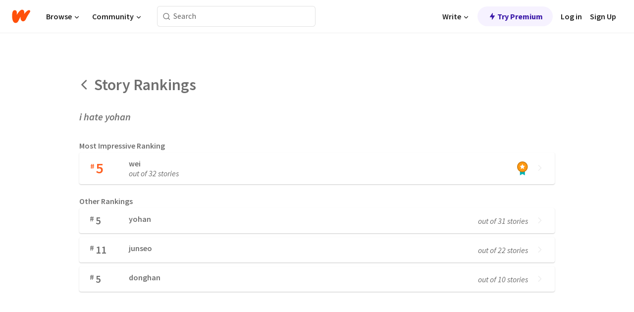

--- FILE ---
content_type: text/css
request_url: https://www.wattpad.com/wp-web-assets/build/_assets/fonts-XNHMJ6ZM.css
body_size: 86
content:
@font-face{font-family:Source Sans Pro;font-style:normal;font-weight:400;src:local("Source Sans Pro"),url(/wp-web-assets/fonts/Source_Sans_Pro/SourceSansPro-Regular.ttf) format("woff2");font-display:swap}@font-face{font-family:Source Sans Pro;font-style:italic;font-weight:400;src:local("Source Sans Pro"),url(/wp-web-assets/fonts/Source_Sans_Pro/SourceSansPro-Italic.ttf) format("woff2");font-display:swap}@font-face{font-family:Source Sans Pro;font-style:normal;font-weight:600;src:local("Source Sans Pro"),url(/wp-web-assets/fonts/Source_Sans_Pro/SourceSansPro-SemiBold.ttf) format("woff2");font-display:swap}@font-face{font-family:Source Sans Pro;font-style:italic;font-weight:600;src:local("Source Sans Pro"),url(/wp-web-assets/fonts/Source_Sans_Pro/SourceSansPro-SemiBoldItalic.ttf) format("woff2");font-display:swap}@font-face{font-family:Source Sans Pro;font-style:normal;font-weight:700;src:local("Source Sans Pro"),url(/wp-web-assets/fonts/Source_Sans_Pro/SourceSansPro-Bold.ttf) format("woff2");font-display:swap}@font-face{font-family:Source Sans Pro;font-style:italic;font-weight:700;src:local("Source Sans Pro"),url(/wp-web-assets/fonts/Source_Sans_Pro/SourceSansPro-BoldItalic.ttf) format("woff2");font-display:swap}@font-face{font-family:wp-web-icons;font-style:normal;font-weight:400;src:url(/wp-web-assets/fonts/wp-web-icons.woff)}


--- FILE ---
content_type: text/javascript
request_url: https://www.wattpad.com/wp-web-assets/build/routes/story_.$storyid.rankings-C5GCZBHD.js
body_size: 1113
content:
import{a as I}from"/wp-web-assets/build/_shared/chunk-HG6VKKPY.js";import{a as h}from"/wp-web-assets/build/_shared/chunk-W725VDT7.js";import{a as C}from"/wp-web-assets/build/_shared/chunk-NZUR3HR4.js";import{a as S}from"/wp-web-assets/build/_shared/chunk-MKZVYRB5.js";import{R as y}from"/wp-web-assets/build/_shared/chunk-E7WMORXS.js";import{S as d}from"/wp-web-assets/build/_shared/chunk-IR2MURQG.js";import{b as u}from"/wp-web-assets/build/_shared/chunk-3H2OJZL7.js";import{w as k}from"/wp-web-assets/build/_shared/chunk-THBZJ4TW.js";import{a as $,b as s}from"/wp-web-assets/build/_shared/chunk-NFQRDOF2.js";import{e as i}from"/wp-web-assets/build/_shared/chunk-H535LSQH.js";var V=i(S()),M=i(C()),w=i($());var m={"page-container":"Q-EzW",header:"RJWzs","left-arrow":"DisO8","rankings-title":"oCSqw","story-title":"EUMMB","ranking-subtitle":"IBJDf"};var t={"card-container":"Pjswl","left-side":"_9PcAa","right-side":"FzlH8","top-rank":"be3zS",rank:"mHodx","rank-symbol":"bqSIn","top-rank-symbol":"VQQYS","rank-count":"_4Oy04","top-rank-count":"_3Bvnd","category-info":"EcQKd","category-label":"dpJXw","top-category-label":"_6VbMF","rank-total":"O0VQN","card-arrow":"YzdGV"};var F=Intl.NumberFormat("en",{notation:"compact",minimumSignificantDigits:2,maximumSignificantDigits:3}),g=r=>F.format(r);var e=i(s()),D=({rank:r,category:a,rankTotal:l,siteRoot:p,t:c})=>(0,e.jsxs)("a",{className:t["card-container"],href:`${p}/stories/${a}/hot`,children:[(0,e.jsxs)("div",{className:t["left-side"],children:[(0,e.jsxs)("div",{className:t["top-rank"],children:[(0,e.jsx)("span",{className:t["top-rank-symbol"],children:"#"}),(0,e.jsx)("div",{className:t["top-rank-count"],children:r})]}),(0,e.jsxs)("div",{className:t["category-info"],children:[(0,e.jsx)("div",{className:t["top-category-label"],children:a}),(0,e.jsx)("div",{className:t["rank-total"],children:c("out of %s stories",g(l))})]})]}),(0,e.jsxs)("div",{className:t["right-side"],children:[(0,e.jsx)("img",{src:"/wp-web-assets/images/ranking-medal.png",width:"22",height:"28","aria-hidden":"true"}),(0,e.jsx)("div",{className:t["card-arrow"],children:(0,e.jsx)(d,{name:"chevronRight",height:"14",strokeColor:"var(--wp-neutral-3)",fill:"var(--wp-neutral-3)"})})]})]}),N=D;var n=i(s()),_=({rank:r,category:a,rankTotal:l,siteRoot:p,t:c})=>(0,n.jsxs)("a",{className:t["card-container"],href:`${p}/stories/${a}/hot`,children:[(0,n.jsxs)("div",{className:t["left-side"],children:[(0,n.jsxs)("div",{className:t.rank,children:[(0,n.jsx)("span",{className:t["rank-symbol"],children:"#"}),(0,n.jsx)("div",{className:t["rank-count"],children:r})]}),(0,n.jsx)("div",{className:t["category-label"],children:a})]}),(0,n.jsxs)("div",{className:t["right-side"],children:[(0,n.jsx)("div",{className:t["rank-total"],children:c("out of %s stories",g(l))}),(0,n.jsx)("div",{className:t["card-arrow"],children:(0,n.jsx)(d,{name:"chevronRight",height:"14",strokeColor:"var(--wp-neutral-3)",fill:"var(--wp-neutral-3)"})})]})]}),R=_;var o=i(s());function v(){let{t:r}=u(),{tagRankings:a,storyTitle:l,storyId:p,siteRoot:c}=k();return(0,o.jsx)(o.Fragment,{children:(0,o.jsxs)("div",{className:m["page-container"],children:[(0,o.jsxs)("div",{className:m.header,children:[(0,o.jsx)("a",{className:m["left-arrow"],href:`${c}/story/${p}`,"aria-label":r("Back"),children:(0,o.jsx)(d,{name:"chevronLeft",height:"22",strokeColor:"var(--wp-neutral-2)",fill:"var(--wp-neutral-2)"})}),(0,o.jsx)("div",{className:m["rankings-title"],children:r("Story Rankings")})]}),(0,o.jsx)("div",{className:m["story-title"],children:l}),(0,o.jsx)("div",{className:m["ranking-subtitle"],children:r("Most Impressive Ranking")}),(0,o.jsx)(N,{rank:a[0].rank,category:a[0].name,rankTotal:a[0].total,siteRoot:c,t:r}),(0,o.jsx)("div",{className:m["ranking-subtitle"],children:r("Other Rankings")}),a.slice(1,a.length).map(f=>(0,o.jsx)(R,{rank:f.rank,category:f.name,rankTotal:f.total,siteRoot:c,t:r},`ranking-${f.rank}-${f.name}`))]})})}var T=i(I());var x=i(s());function z(r,a,l){return`${l}/story/${r}-${h(a)}`}var E=r=>{let{data:a}=r;return a?(0,T.metaV1)(r,{title:a.title,canonical:{tagName:"link",rel:"canonical",href:z(a.storyId,a.storyTitle,a.siteRoot)}}):[]};function b(){return(0,w.useEffect)(()=>{y("rankings")},[]),(0,x.jsx)(v,{})}export{b as default,E as meta};


--- FILE ---
content_type: text/javascript
request_url: https://www.wattpad.com/wp-web-assets/build/_shared/chunk-CXEHITT7.js
body_size: 619
content:
import{a as M}from"/wp-web-assets/build/_shared/chunk-YT4BOELI.js";import{R as E,S as h}from"/wp-web-assets/build/_shared/chunk-IR2MURQG.js";import{b as m}from"/wp-web-assets/build/_shared/chunk-WRFPJY3T.js";import{a as L,b as v}from"/wp-web-assets/build/_shared/chunk-NFQRDOF2.js";import{e as i}from"/wp-web-assets/build/_shared/chunk-H535LSQH.js";var o=i(L());var e={backdrop:"uWKBG",modal:"DPNYd","modal-close-button":"Mhwzn","modal-close-right":"EBscH","backdrop-centered":"_7QzBT","modal-centered":"KRyr4","fade-in":"UCQAd","slide-in":"y8BeG"};var n=i(v()),D=({open:s,children:l,modalTriggerRef:a,showClose:C,disableClose:N,customStyles:t,disableScroll:b,closeModal:w,closePosition:p,centered:u=!1})=>{let[r,f]=(0,o.useState)(!1),k=(0,o.useRef)(null);(0,o.useEffect)(()=>{f(s)},[s]);let d=()=>{N||(f(!1),setTimeout(()=>{var c;(c=a==null?void 0:a.current)==null||c.focus(),w()},E))},B=a!=null&&a.current?a.current:null;return M(k.current,B,d),(0,o.useEffect)(()=>{if(b)return r&&document.body.classList.add("modal-open-no-scroll"),()=>document.body.classList.remove("modal-open-no-scroll")},[b,r]),s?(0,n.jsx)("div",{className:m(e.backdrop,t?t.backdrop:"",{[e["fade-in"]]:r,[e["backdrop-centered"]]:u}),onClick:d,ref:k,children:(0,n.jsxs)("div",{className:m(e.modal,t?t.modal:"",{[e["slide-in"]]:r,[e["modal-centered"]]:u}),onClick:c=>c.stopPropagation(),"aria-modal":"true",role:"dialog",children:[C&&(0,n.jsx)("button",{type:"button",className:t!=null&&t["modal-close-button"]?t["modal-close-button"]:p&&p==="right"?e["modal-close-right"]:e["modal-close-button"],onClick:d,"data-testid":"close-modal",children:(0,n.jsx)(h,{name:"close",height:"20",strokeColor:"var(--wp-neutral-1)"})}),(0,o.isValidElement)(l)&&typeof l.type!="string"?(0,o.cloneElement)(l,{closeModal:d}):l]})}):null},z=D;export{z as a};


--- FILE ---
content_type: text/javascript
request_url: https://www.wattpad.com/wp-web-assets/build/entry.client-R4F27EEY.js
body_size: 22786
content:
import{V as Me,Y as He}from"/wp-web-assets/build/_shared/chunk-E7WMORXS.js";import{a as Ue,c as _e}from"/wp-web-assets/build/_shared/chunk-3H2OJZL7.js";import{B as $e,a as Bt}from"/wp-web-assets/build/_shared/chunk-THBZJ4TW.js";import{a as _t,b as Be}from"/wp-web-assets/build/_shared/chunk-NFQRDOF2.js";import{a as Fe,c as K,e as z}from"/wp-web-assets/build/_shared/chunk-H535LSQH.js";var Ve=K(ve=>{"use strict";var qe=Bt();ve.createRoot=qe.createRoot,ve.hydrateRoot=qe.hydrateRoot;var Tn});var mt=K((U,gt)=>{var le=typeof globalThis<"u"&&globalThis||typeof self<"u"&&self||typeof globalThis<"u"&&globalThis,ce=function(){function r(){this.fetch=!1,this.DOMException=le.DOMException}return r.prototype=le,new r}();(function(r){var e=function(t){var n=typeof r<"u"&&r||typeof self<"u"&&self||typeof n<"u"&&n,i={searchParams:"URLSearchParams"in n,iterable:"Symbol"in n&&"iterator"in Symbol,blob:"FileReader"in n&&"Blob"in n&&function(){try{return new Blob,!0}catch{return!1}}(),formData:"FormData"in n,arrayBuffer:"ArrayBuffer"in n};function s(l){return l&&DataView.prototype.isPrototypeOf(l)}if(i.arrayBuffer)var o=["[object Int8Array]","[object Uint8Array]","[object Uint8ClampedArray]","[object Int16Array]","[object Uint16Array]","[object Int32Array]","[object Uint32Array]","[object Float32Array]","[object Float64Array]"],a=ArrayBuffer.isView||function(l){return l&&o.indexOf(Object.prototype.toString.call(l))>-1};function u(l){if(typeof l!="string"&&(l=String(l)),/[^a-z0-9\-#$%&'*+.^_`|~!]/i.test(l)||l==="")throw new TypeError('Invalid character in header field name: "'+l+'"');return l.toLowerCase()}function f(l){return typeof l!="string"&&(l=String(l)),l}function d(l){var p={next:function(){var y=l.shift();return{done:y===void 0,value:y}}};return i.iterable&&(p[Symbol.iterator]=function(){return p}),p}function h(l){this.map={},l instanceof h?l.forEach(function(p,y){this.append(y,p)},this):Array.isArray(l)?l.forEach(function(p){this.append(p[0],p[1])},this):l&&Object.getOwnPropertyNames(l).forEach(function(p){this.append(p,l[p])},this)}h.prototype.append=function(l,p){l=u(l),p=f(p);var y=this.map[l];this.map[l]=y?y+", "+p:p},h.prototype.delete=function(l){delete this.map[u(l)]},h.prototype.get=function(l){return l=u(l),this.has(l)?this.map[l]:null},h.prototype.has=function(l){return this.map.hasOwnProperty(u(l))},h.prototype.set=function(l,p){this.map[u(l)]=f(p)},h.prototype.forEach=function(l,p){for(var y in this.map)this.map.hasOwnProperty(y)&&l.call(p,this.map[y],y,this)},h.prototype.keys=function(){var l=[];return this.forEach(function(p,y){l.push(y)}),d(l)},h.prototype.values=function(){var l=[];return this.forEach(function(p){l.push(p)}),d(l)},h.prototype.entries=function(){var l=[];return this.forEach(function(p,y){l.push([y,p])}),d(l)},i.iterable&&(h.prototype[Symbol.iterator]=h.prototype.entries);function c(l){if(l.bodyUsed)return Promise.reject(new TypeError("Already read"));l.bodyUsed=!0}function m(l){return new Promise(function(p,y){l.onload=function(){p(l.result)},l.onerror=function(){y(l.error)}})}function g(l){var p=new FileReader,y=m(p);return p.readAsArrayBuffer(l),y}function b(l){var p=new FileReader,y=m(p);return p.readAsText(l),y}function S(l){for(var p=new Uint8Array(l),y=new Array(p.length),w=0;w<p.length;w++)y[w]=String.fromCharCode(p[w]);return y.join("")}function E(l){if(l.slice)return l.slice(0);var p=new Uint8Array(l.byteLength);return p.set(new Uint8Array(l)),p.buffer}function P(){return this.bodyUsed=!1,this._initBody=function(l){this.bodyUsed=this.bodyUsed,this._bodyInit=l,l?typeof l=="string"?this._bodyText=l:i.blob&&Blob.prototype.isPrototypeOf(l)?this._bodyBlob=l:i.formData&&FormData.prototype.isPrototypeOf(l)?this._bodyFormData=l:i.searchParams&&URLSearchParams.prototype.isPrototypeOf(l)?this._bodyText=l.toString():i.arrayBuffer&&i.blob&&s(l)?(this._bodyArrayBuffer=E(l.buffer),this._bodyInit=new Blob([this._bodyArrayBuffer])):i.arrayBuffer&&(ArrayBuffer.prototype.isPrototypeOf(l)||a(l))?this._bodyArrayBuffer=E(l):this._bodyText=l=Object.prototype.toString.call(l):this._bodyText="",this.headers.get("content-type")||(typeof l=="string"?this.headers.set("content-type","text/plain;charset=UTF-8"):this._bodyBlob&&this._bodyBlob.type?this.headers.set("content-type",this._bodyBlob.type):i.searchParams&&URLSearchParams.prototype.isPrototypeOf(l)&&this.headers.set("content-type","application/x-www-form-urlencoded;charset=UTF-8"))},i.blob&&(this.blob=function(){var l=c(this);if(l)return l;if(this._bodyBlob)return Promise.resolve(this._bodyBlob);if(this._bodyArrayBuffer)return Promise.resolve(new Blob([this._bodyArrayBuffer]));if(this._bodyFormData)throw new Error("could not read FormData body as blob");return Promise.resolve(new Blob([this._bodyText]))},this.arrayBuffer=function(){if(this._bodyArrayBuffer){var l=c(this);return l||(ArrayBuffer.isView(this._bodyArrayBuffer)?Promise.resolve(this._bodyArrayBuffer.buffer.slice(this._bodyArrayBuffer.byteOffset,this._bodyArrayBuffer.byteOffset+this._bodyArrayBuffer.byteLength)):Promise.resolve(this._bodyArrayBuffer))}else return this.blob().then(g)}),this.text=function(){var l=c(this);if(l)return l;if(this._bodyBlob)return b(this._bodyBlob);if(this._bodyArrayBuffer)return Promise.resolve(S(this._bodyArrayBuffer));if(this._bodyFormData)throw new Error("could not read FormData body as text");return Promise.resolve(this._bodyText)},i.formData&&(this.formData=function(){return this.text().then(T)}),this.json=function(){return this.text().then(JSON.parse)},this}var V=["DELETE","GET","HEAD","OPTIONS","POST","PUT"];function O(l){var p=l.toUpperCase();return V.indexOf(p)>-1?p:l}function L(l,p){if(!(this instanceof L))throw new TypeError('Please use the "new" operator, this DOM object constructor cannot be called as a function.');p=p||{};var y=p.body;if(l instanceof L){if(l.bodyUsed)throw new TypeError("Already read");this.url=l.url,this.credentials=l.credentials,p.headers||(this.headers=new h(l.headers)),this.method=l.method,this.mode=l.mode,this.signal=l.signal,!y&&l._bodyInit!=null&&(y=l._bodyInit,l.bodyUsed=!0)}else this.url=String(l);if(this.credentials=p.credentials||this.credentials||"same-origin",(p.headers||!this.headers)&&(this.headers=new h(p.headers)),this.method=O(p.method||this.method||"GET"),this.mode=p.mode||this.mode||null,this.signal=p.signal||this.signal,this.referrer=null,(this.method==="GET"||this.method==="HEAD")&&y)throw new TypeError("Body not allowed for GET or HEAD requests");if(this._initBody(y),(this.method==="GET"||this.method==="HEAD")&&(p.cache==="no-store"||p.cache==="no-cache")){var w=/([?&])_=[^&]*/;if(w.test(this.url))this.url=this.url.replace(w,"$1_="+new Date().getTime());else{var x=/\?/;this.url+=(x.test(this.url)?"&":"?")+"_="+new Date().getTime()}}}L.prototype.clone=function(){return new L(this,{body:this._bodyInit})};function T(l){var p=new FormData;return l.trim().split("&").forEach(function(y){if(y){var w=y.split("="),x=w.shift().replace(/\+/g," "),v=w.join("=").replace(/\+/g," ");p.append(decodeURIComponent(x),decodeURIComponent(v))}}),p}function C(l){var p=new h,y=l.replace(/\r?\n[\t ]+/g," ");return y.split("\r").map(function(w){return w.indexOf(`
`)===0?w.substr(1,w.length):w}).forEach(function(w){var x=w.split(":"),v=x.shift().trim();if(v){var k=x.join(":").trim();p.append(v,k)}}),p}P.call(L.prototype);function j(l,p){if(!(this instanceof j))throw new TypeError('Please use the "new" operator, this DOM object constructor cannot be called as a function.');p||(p={}),this.type="default",this.status=p.status===void 0?200:p.status,this.ok=this.status>=200&&this.status<300,this.statusText=p.statusText===void 0?"":""+p.statusText,this.headers=new h(p.headers),this.url=p.url||"",this._initBody(l)}P.call(j.prototype),j.prototype.clone=function(){return new j(this._bodyInit,{status:this.status,statusText:this.statusText,headers:new h(this.headers),url:this.url})},j.error=function(){var l=new j(null,{status:0,statusText:""});return l.type="error",l};var be=[301,302,303,307,308];j.redirect=function(l,p){if(be.indexOf(p)===-1)throw new RangeError("Invalid status code");return new j(null,{status:p,headers:{location:l}})},t.DOMException=n.DOMException;try{new t.DOMException}catch{t.DOMException=function(p,y){this.message=p,this.name=y;var w=Error(p);this.stack=w.stack},t.DOMException.prototype=Object.create(Error.prototype),t.DOMException.prototype.constructor=t.DOMException}function F(l,p){return new Promise(function(y,w){var x=new L(l,p);if(x.signal&&x.signal.aborted)return w(new t.DOMException("Aborted","AbortError"));var v=new XMLHttpRequest;function k(){v.abort()}v.onload=function(){var N={status:v.status,statusText:v.statusText,headers:C(v.getAllResponseHeaders()||"")};N.url="responseURL"in v?v.responseURL:N.headers.get("X-Request-URL");var B="response"in v?v.response:v.responseText;setTimeout(function(){y(new j(B,N))},0)},v.onerror=function(){setTimeout(function(){w(new TypeError("Network request failed"))},0)},v.ontimeout=function(){setTimeout(function(){w(new TypeError("Network request failed"))},0)},v.onabort=function(){setTimeout(function(){w(new t.DOMException("Aborted","AbortError"))},0)};function $(N){try{return N===""&&n.location.href?n.location.href:N}catch{return N}}v.open(x.method,$(x.url),!0),x.credentials==="include"?v.withCredentials=!0:x.credentials==="omit"&&(v.withCredentials=!1),"responseType"in v&&(i.blob?v.responseType="blob":i.arrayBuffer&&x.headers.get("Content-Type")&&x.headers.get("Content-Type").indexOf("application/octet-stream")!==-1&&(v.responseType="arraybuffer")),p&&typeof p.headers=="object"&&!(p.headers instanceof h)?Object.getOwnPropertyNames(p.headers).forEach(function(N){v.setRequestHeader(N,f(p.headers[N]))}):x.headers.forEach(function(N,B){v.setRequestHeader(B,N)}),x.signal&&(x.signal.addEventListener("abort",k),v.onreadystatechange=function(){v.readyState===4&&x.signal.removeEventListener("abort",k)}),v.send(typeof x._bodyInit>"u"?null:x._bodyInit)})}return F.polyfill=!0,n.fetch||(n.fetch=F,n.Headers=h,n.Request=L,n.Response=j),t.Headers=h,t.Request=L,t.Response=j,t.fetch=F,t}({})})(ce);ce.fetch.ponyfill=!0;delete ce.fetch.polyfill;var Y=le.fetch?le:ce;U=Y.fetch;U.default=Y.fetch;U.fetch=Y.fetch;U.Headers=Y.Headers;U.Request=Y.Request;U.Response=Y.Response;gt.exports=U});var bt=K((Ne,yt)=>{var je=typeof fetch=="function"?fetch:void 0;typeof globalThis<"u"&&globalThis.fetch?je=globalThis.fetch:typeof window<"u"&&window.fetch&&(je=window.fetch);typeof Fe<"u"&&typeof window>"u"&&(re=je||mt(),re.default&&(re=re.default),Ne.default=re,yt.exports=Ne.default);var re});var Nt=K(ge=>{"use strict";Object.defineProperty(ge,"__esModule",{value:!0});ge.sprintf=I;ge.vsprintf=En;var A={not_string:/[^s]/,number:/[diefg]/,json:/[j]/,not_json:/[^j]/,text:/^[^\x25]+/,modulo:/^\x25{2}/,placeholder:/^\x25(?:([1-9]\d*)\$|\(([^\)]+)\))?(\+)?(0|'[^$])?(-)?(\d+)?(?:\.(\d+))?([b-gijosuxX])/,key:/^([a-z_][a-z_\d]*)/i,key_access:/^\.([a-z_][a-z_\d]*)/i,index_access:/^\[(\d+)\]/,sign:/^[\+\-]/};function I(){var r=arguments[0],e=I.cache;return e[r]&&e.hasOwnProperty(r)||(e[r]=I.parse(r)),I.format.call(null,e[r],arguments)}I.format=function(r,e){var t=1,n=r.length,i="",s,o=[],a,u,f,d,h,c,m=!0,g="";for(a=0;a<n;a++)if(i=pe(r[a]),i==="string")o[o.length]=r[a];else if(i==="array"){if(f=r[a],f[2])for(s=e[t],u=0;u<f[2].length;u++){if(!s.hasOwnProperty(f[2][u]))throw new Error(I("[sprintf] property '%s' does not exist",f[2][u]));s=s[f[2][u]]}else f[1]?s=e[f[1]]:s=e[t++];if(pe(s)=="function"&&(s=s()),A.not_string.test(f[8])&&A.not_json.test(f[8])&&pe(s)!="number"&&isNaN(s))throw new TypeError(I("[sprintf] expecting number but found %s",pe(s)));switch(A.number.test(f[8])&&(m=s>=0),f[8]){case"b":s=s.toString(2);break;case"c":s=String.fromCharCode(s);break;case"d":case"i":s=parseInt(s,10);break;case"j":s=JSON.stringify(s,null,f[6]?parseInt(f[6]):0);break;case"e":s=f[7]?s.toExponential(f[7]):s.toExponential();break;case"f":s=f[7]?parseFloat(s).toFixed(f[7]):parseFloat(s);break;case"g":s=f[7]?parseFloat(s).toPrecision(f[7]):parseFloat(s);break;case"o":s=s.toString(8);break;case"s":s=(s=String(s))&&f[7]?s.substring(0,f[7]):s;break;case"u":s=s>>>0;break;case"x":s=s.toString(16);break;case"X":s=s.toString(16).toUpperCase();break}A.json.test(f[8])?o[o.length]=s:(A.number.test(f[8])&&(!m||f[3])?(g=m?"+":"-",s=s.toString().replace(A.sign,"")):g="",h=f[4]?f[4]==="0"?"0":f[4].charAt(1):" ",c=f[6]-(g+s).length,d=f[6]&&c>0?jn(h,c):"",o[o.length]=f[5]?g+s+d:h==="0"?g+d+s:d+g+s)}return o.join("")};I.cache={};I.parse=function(r){for(var e=r,t=[],n=[],i=0;e;){if((t=A.text.exec(e))!==null)n[n.length]=t[0];else if((t=A.modulo.exec(e))!==null)n[n.length]="%";else if((t=A.placeholder.exec(e))!==null){if(t[2]){i|=1;var s=[],o=t[2],a=[];if((a=A.key.exec(o))!==null)for(s[s.length]=a[1];(o=o.substring(a[0].length))!=="";)if((a=A.key_access.exec(o))!==null)s[s.length]=a[1];else if((a=A.index_access.exec(o))!==null)s[s.length]=a[1];else throw new SyntaxError("[sprintf] failed to parse named argument key");else throw new SyntaxError("[sprintf] failed to parse named argument key");t[2]=s}else i|=2;if(i===3)throw new Error("[sprintf] mixing positional and named placeholders is not (yet) supported");n[n.length]=t}else throw new SyntaxError("[sprintf] unexpected placeholder");e=e.substring(t[0].length)}return n};function En(r,e,t){return t=(e||[]).slice(0),t.splice(0,0,r),I.apply(null,t)}function pe(r){return Object.prototype.toString.call(r).slice(8,-1).toLowerCase()}function jn(r,e){return Array(e+1).join(r)}});var At=K(De=>{"use strict";Object.defineProperty(De,"__esModule",{value:!0});var Nn=typeof Symbol=="function"&&typeof Symbol.iterator=="symbol"?function(r){return typeof r}:function(r){return r&&typeof Symbol=="function"&&r.constructor===Symbol?"symbol":typeof r},Tt=Nt();De.default={name:"sprintf",type:"postProcessor",process:function(e,t,n){return n.sprintf?Object.prototype.toString.apply(n.sprintf)==="[object Array]"?(0,Tt.vsprintf)(e,n.sprintf):Nn(n.sprintf)==="object"?(0,Tt.sprintf)(e,n.sprintf):e:e},overloadTranslationOptionHandler:function(e){for(var t=[],n=1;n<e.length;n++)t.push(e[n]);return{postProcess:"sprintf",sprintf:t}}}});var It=K((wr,Dt)=>{Dt.exports=At().default});var ye=z(_t()),Ut=z(Ve());var Mt="web",Ke={fallbackLng:"en_US",defaultNS:Mt};var Ht={type:"logger",log(r){this.output("log",r)},warn(r){this.output("warn",r)},error(r){this.output("error",r)},output(r,e){console&&console[r]&&console[r].apply(console,e)}},W=class{constructor(e){let t=arguments.length>1&&arguments[1]!==void 0?arguments[1]:{};this.init(e,t)}init(e){let t=arguments.length>1&&arguments[1]!==void 0?arguments[1]:{};this.prefix=t.prefix||"i18next:",this.logger=e||Ht,this.options=t,this.debug=t.debug}log(){for(var e=arguments.length,t=new Array(e),n=0;n<e;n++)t[n]=arguments[n];return this.forward(t,"log","",!0)}warn(){for(var e=arguments.length,t=new Array(e),n=0;n<e;n++)t[n]=arguments[n];return this.forward(t,"warn","",!0)}error(){for(var e=arguments.length,t=new Array(e),n=0;n<e;n++)t[n]=arguments[n];return this.forward(t,"error","")}deprecate(){for(var e=arguments.length,t=new Array(e),n=0;n<e;n++)t[n]=arguments[n];return this.forward(t,"warn","WARNING DEPRECATED: ",!0)}forward(e,t,n,i){return i&&!this.debug?null:(typeof e[0]=="string"&&(e[0]=`${n}${this.prefix} ${e[0]}`),this.logger[t](e))}create(e){return new W(this.logger,{prefix:`${this.prefix}:${e}:`,...this.options})}clone(e){return e=e||this.options,e.prefix=e.prefix||this.prefix,new W(this.logger,e)}},D=new W,G=class{constructor(){this.observers={}}on(e,t){return e.split(" ").forEach(n=>{this.observers[n]=this.observers[n]||[],this.observers[n].push(t)}),this}off(e,t){if(this.observers[e]){if(!t){delete this.observers[e];return}this.observers[e]=this.observers[e].filter(n=>n!==t)}}emit(e){for(var t=arguments.length,n=new Array(t>1?t-1:0),i=1;i<t;i++)n[i-1]=arguments[i];this.observers[e]&&[].concat(this.observers[e]).forEach(o=>{o(...n)}),this.observers["*"]&&[].concat(this.observers["*"]).forEach(o=>{o.apply(o,[e,...n])})}};function ee(){let r,e,t=new Promise((n,i)=>{r=n,e=i});return t.resolve=r,t.reject=e,t}function ze(r){return r==null?"":""+r}function qt(r,e,t){r.forEach(n=>{e[n]&&(t[n]=e[n])})}function ke(r,e,t){function n(o){return o&&o.indexOf("###")>-1?o.replace(/###/g,"."):o}function i(){return!r||typeof r=="string"}let s=typeof e!="string"?[].concat(e):e.split(".");for(;s.length>1;){if(i())return{};let o=n(s.shift());!r[o]&&t&&(r[o]=new t),Object.prototype.hasOwnProperty.call(r,o)?r=r[o]:r={}}return i()?{}:{obj:r,k:n(s.shift())}}function Xe(r,e,t){let{obj:n,k:i}=ke(r,e,Object);n[i]=t}function Vt(r,e,t,n){let{obj:i,k:s}=ke(r,e,Object);i[s]=i[s]||[],n&&(i[s]=i[s].concat(t)),n||i[s].push(t)}function oe(r,e){let{obj:t,k:n}=ke(r,e);if(t)return t[n]}function Kt(r,e,t){let n=oe(r,t);return n!==void 0?n:oe(e,t)}function Ze(r,e,t){for(let n in e)n!=="__proto__"&&n!=="constructor"&&(n in r?typeof r[n]=="string"||r[n]instanceof String||typeof e[n]=="string"||e[n]instanceof String?t&&(r[n]=e[n]):Ze(r[n],e[n],t):r[n]=e[n]);return r}function X(r){return r.replace(/[\-\[\]\/\{\}\(\)\*\+\?\.\\\^\$\|]/g,"\\$&")}var zt={"&":"&amp;","<":"&lt;",">":"&gt;",'"':"&quot;","'":"&#39;","/":"&#x2F;"};function Xt(r){return typeof r=="string"?r.replace(/[&<>"'\/]/g,e=>zt[e]):r}var Jt=[" ",",","?","!",";"];function Wt(r,e,t){e=e||"",t=t||"";let n=Jt.filter(o=>e.indexOf(o)<0&&t.indexOf(o)<0);if(n.length===0)return!0;let i=new RegExp(`(${n.map(o=>o==="?"?"\\?":o).join("|")})`),s=!i.test(r);if(!s){let o=r.indexOf(t);o>0&&!i.test(r.substring(0,o))&&(s=!0)}return s}function ae(r,e){let t=arguments.length>2&&arguments[2]!==void 0?arguments[2]:".";if(!r)return;if(r[e])return r[e];let n=e.split(t),i=r;for(let s=0;s<n.length;++s){if(!i||typeof i[n[s]]=="string"&&s+1<n.length)return;if(i[n[s]]===void 0){let o=2,a=n.slice(s,s+o).join(t),u=i[a];for(;u===void 0&&n.length>s+o;)o++,a=n.slice(s,s+o).join(t),u=i[a];if(u===void 0)return;if(u===null)return null;if(e.endsWith(a)){if(typeof u=="string")return u;if(a&&typeof u[a]=="string")return u[a]}let f=n.slice(s+o).join(t);return f?ae(u,f,t):void 0}i=i[n[s]]}return i}function Se(r){return r&&r.indexOf("_")>0?r.replace("_","-"):r}var ue=class extends G{constructor(e){let t=arguments.length>1&&arguments[1]!==void 0?arguments[1]:{ns:["translation"],defaultNS:"translation"};super(),this.data=e||{},this.options=t,this.options.keySeparator===void 0&&(this.options.keySeparator="."),this.options.ignoreJSONStructure===void 0&&(this.options.ignoreJSONStructure=!0)}addNamespaces(e){this.options.ns.indexOf(e)<0&&this.options.ns.push(e)}removeNamespaces(e){let t=this.options.ns.indexOf(e);t>-1&&this.options.ns.splice(t,1)}getResource(e,t,n){let i=arguments.length>3&&arguments[3]!==void 0?arguments[3]:{},s=i.keySeparator!==void 0?i.keySeparator:this.options.keySeparator,o=i.ignoreJSONStructure!==void 0?i.ignoreJSONStructure:this.options.ignoreJSONStructure,a=[e,t];n&&typeof n!="string"&&(a=a.concat(n)),n&&typeof n=="string"&&(a=a.concat(s?n.split(s):n)),e.indexOf(".")>-1&&(a=e.split("."));let u=oe(this.data,a);return u||!o||typeof n!="string"?u:ae(this.data&&this.data[e]&&this.data[e][t],n,s)}addResource(e,t,n,i){let s=arguments.length>4&&arguments[4]!==void 0?arguments[4]:{silent:!1},o=s.keySeparator!==void 0?s.keySeparator:this.options.keySeparator,a=[e,t];n&&(a=a.concat(o?n.split(o):n)),e.indexOf(".")>-1&&(a=e.split("."),i=t,t=a[1]),this.addNamespaces(t),Xe(this.data,a,i),s.silent||this.emit("added",e,t,n,i)}addResources(e,t,n){let i=arguments.length>3&&arguments[3]!==void 0?arguments[3]:{silent:!1};for(let s in n)(typeof n[s]=="string"||Object.prototype.toString.apply(n[s])==="[object Array]")&&this.addResource(e,t,s,n[s],{silent:!0});i.silent||this.emit("added",e,t,n)}addResourceBundle(e,t,n,i,s){let o=arguments.length>5&&arguments[5]!==void 0?arguments[5]:{silent:!1},a=[e,t];e.indexOf(".")>-1&&(a=e.split("."),i=n,n=t,t=a[1]),this.addNamespaces(t);let u=oe(this.data,a)||{};i?Ze(u,n,s):u={...u,...n},Xe(this.data,a,u),o.silent||this.emit("added",e,t,n)}removeResourceBundle(e,t){this.hasResourceBundle(e,t)&&delete this.data[e][t],this.removeNamespaces(t),this.emit("removed",e,t)}hasResourceBundle(e,t){return this.getResource(e,t)!==void 0}getResourceBundle(e,t){return t||(t=this.options.defaultNS),this.options.compatibilityAPI==="v1"?{...this.getResource(e,t)}:this.getResource(e,t)}getDataByLanguage(e){return this.data[e]}hasLanguageSomeTranslations(e){let t=this.getDataByLanguage(e);return!!(t&&Object.keys(t)||[]).find(i=>t[i]&&Object.keys(t[i]).length>0)}toJSON(){return this.data}},et={processors:{},addPostProcessor(r){this.processors[r.name]=r},handle(r,e,t,n,i){return r.forEach(s=>{this.processors[s]&&(e=this.processors[s].process(e,t,n,i))}),e}},Je={},Q=class extends G{constructor(e){let t=arguments.length>1&&arguments[1]!==void 0?arguments[1]:{};super(),qt(["resourceStore","languageUtils","pluralResolver","interpolator","backendConnector","i18nFormat","utils"],e,this),this.options=t,this.options.keySeparator===void 0&&(this.options.keySeparator="."),this.logger=D.create("translator")}changeLanguage(e){e&&(this.language=e)}exists(e){let t=arguments.length>1&&arguments[1]!==void 0?arguments[1]:{interpolation:{}};if(e==null)return!1;let n=this.resolve(e,t);return n&&n.res!==void 0}extractFromKey(e,t){let n=t.nsSeparator!==void 0?t.nsSeparator:this.options.nsSeparator;n===void 0&&(n=":");let i=t.keySeparator!==void 0?t.keySeparator:this.options.keySeparator,s=t.ns||this.options.defaultNS||[],o=n&&e.indexOf(n)>-1,a=!this.options.userDefinedKeySeparator&&!t.keySeparator&&!this.options.userDefinedNsSeparator&&!t.nsSeparator&&!Wt(e,n,i);if(o&&!a){let u=e.match(this.interpolator.nestingRegexp);if(u&&u.length>0)return{key:e,namespaces:s};let f=e.split(n);(n!==i||n===i&&this.options.ns.indexOf(f[0])>-1)&&(s=f.shift()),e=f.join(i)}return typeof s=="string"&&(s=[s]),{key:e,namespaces:s}}translate(e,t,n){if(typeof t!="object"&&this.options.overloadTranslationOptionHandler&&(t=this.options.overloadTranslationOptionHandler(arguments)),typeof t=="object"&&(t={...t}),t||(t={}),e==null)return"";Array.isArray(e)||(e=[String(e)]);let i=t.returnDetails!==void 0?t.returnDetails:this.options.returnDetails,s=t.keySeparator!==void 0?t.keySeparator:this.options.keySeparator,{key:o,namespaces:a}=this.extractFromKey(e[e.length-1],t),u=a[a.length-1],f=t.lng||this.language,d=t.appendNamespaceToCIMode||this.options.appendNamespaceToCIMode;if(f&&f.toLowerCase()==="cimode"){if(d){let O=t.nsSeparator||this.options.nsSeparator;return i?{res:`${u}${O}${o}`,usedKey:o,exactUsedKey:o,usedLng:f,usedNS:u}:`${u}${O}${o}`}return i?{res:o,usedKey:o,exactUsedKey:o,usedLng:f,usedNS:u}:o}let h=this.resolve(e,t),c=h&&h.res,m=h&&h.usedKey||o,g=h&&h.exactUsedKey||o,b=Object.prototype.toString.apply(c),S=["[object Number]","[object Function]","[object RegExp]"],E=t.joinArrays!==void 0?t.joinArrays:this.options.joinArrays,P=!this.i18nFormat||this.i18nFormat.handleAsObject;if(P&&c&&(typeof c!="string"&&typeof c!="boolean"&&typeof c!="number")&&S.indexOf(b)<0&&!(typeof E=="string"&&b==="[object Array]")){if(!t.returnObjects&&!this.options.returnObjects){this.options.returnedObjectHandler||this.logger.warn("accessing an object - but returnObjects options is not enabled!");let O=this.options.returnedObjectHandler?this.options.returnedObjectHandler(m,c,{...t,ns:a}):`key '${o} (${this.language})' returned an object instead of string.`;return i?(h.res=O,h):O}if(s){let O=b==="[object Array]",L=O?[]:{},T=O?g:m;for(let C in c)if(Object.prototype.hasOwnProperty.call(c,C)){let j=`${T}${s}${C}`;L[C]=this.translate(j,{...t,joinArrays:!1,ns:a}),L[C]===j&&(L[C]=c[C])}c=L}}else if(P&&typeof E=="string"&&b==="[object Array]")c=c.join(E),c&&(c=this.extendTranslation(c,e,t,n));else{let O=!1,L=!1,T=t.count!==void 0&&typeof t.count!="string",C=Q.hasDefaultValue(t),j=T?this.pluralResolver.getSuffix(f,t.count,t):"",be=t.ordinal&&T?this.pluralResolver.getSuffix(f,t.count,{ordinal:!1}):"",F=t[`defaultValue${j}`]||t[`defaultValue${be}`]||t.defaultValue;!this.isValidLookup(c)&&C&&(O=!0,c=F),this.isValidLookup(c)||(L=!0,c=o);let p=(t.missingKeyNoValueFallbackToKey||this.options.missingKeyNoValueFallbackToKey)&&L?void 0:c,y=C&&F!==c&&this.options.updateMissing;if(L||O||y){if(this.logger.log(y?"updateKey":"missingKey",f,u,o,y?F:c),s){let k=this.resolve(o,{...t,keySeparator:!1});k&&k.res&&this.logger.warn("Seems the loaded translations were in flat JSON format instead of nested. Either set keySeparator: false on init or make sure your translations are published in nested format.")}let w=[],x=this.languageUtils.getFallbackCodes(this.options.fallbackLng,t.lng||this.language);if(this.options.saveMissingTo==="fallback"&&x&&x[0])for(let k=0;k<x.length;k++)w.push(x[k]);else this.options.saveMissingTo==="all"?w=this.languageUtils.toResolveHierarchy(t.lng||this.language):w.push(t.lng||this.language);let v=(k,$,N)=>{let B=C&&N!==c?N:p;this.options.missingKeyHandler?this.options.missingKeyHandler(k,u,$,B,y,t):this.backendConnector&&this.backendConnector.saveMissing&&this.backendConnector.saveMissing(k,u,$,B,y,t),this.emit("missingKey",k,u,$,c)};this.options.saveMissing&&(this.options.saveMissingPlurals&&T?w.forEach(k=>{this.pluralResolver.getSuffixes(k,t).forEach($=>{v([k],o+$,t[`defaultValue${$}`]||F)})}):v(w,o,F))}c=this.extendTranslation(c,e,t,h,n),L&&c===o&&this.options.appendNamespaceToMissingKey&&(c=`${u}:${o}`),(L||O)&&this.options.parseMissingKeyHandler&&(this.options.compatibilityAPI!=="v1"?c=this.options.parseMissingKeyHandler(this.options.appendNamespaceToMissingKey?`${u}:${o}`:o,O?c:void 0):c=this.options.parseMissingKeyHandler(c))}return i?(h.res=c,h):c}extendTranslation(e,t,n,i,s){var o=this;if(this.i18nFormat&&this.i18nFormat.parse)e=this.i18nFormat.parse(e,{...this.options.interpolation.defaultVariables,...n},i.usedLng,i.usedNS,i.usedKey,{resolved:i});else if(!n.skipInterpolation){n.interpolation&&this.interpolator.init({...n,interpolation:{...this.options.interpolation,...n.interpolation}});let f=typeof e=="string"&&(n&&n.interpolation&&n.interpolation.skipOnVariables!==void 0?n.interpolation.skipOnVariables:this.options.interpolation.skipOnVariables),d;if(f){let c=e.match(this.interpolator.nestingRegexp);d=c&&c.length}let h=n.replace&&typeof n.replace!="string"?n.replace:n;if(this.options.interpolation.defaultVariables&&(h={...this.options.interpolation.defaultVariables,...h}),e=this.interpolator.interpolate(e,h,n.lng||this.language,n),f){let c=e.match(this.interpolator.nestingRegexp),m=c&&c.length;d<m&&(n.nest=!1)}!n.lng&&this.options.compatibilityAPI!=="v1"&&i&&i.res&&(n.lng=i.usedLng),n.nest!==!1&&(e=this.interpolator.nest(e,function(){for(var c=arguments.length,m=new Array(c),g=0;g<c;g++)m[g]=arguments[g];return s&&s[0]===m[0]&&!n.context?(o.logger.warn(`It seems you are nesting recursively key: ${m[0]} in key: ${t[0]}`),null):o.translate(...m,t)},n)),n.interpolation&&this.interpolator.reset()}let a=n.postProcess||this.options.postProcess,u=typeof a=="string"?[a]:a;return e!=null&&u&&u.length&&n.applyPostProcessor!==!1&&(e=et.handle(u,e,t,this.options&&this.options.postProcessPassResolved?{i18nResolved:i,...n}:n,this)),e}resolve(e){let t=arguments.length>1&&arguments[1]!==void 0?arguments[1]:{},n,i,s,o,a;return typeof e=="string"&&(e=[e]),e.forEach(u=>{if(this.isValidLookup(n))return;let f=this.extractFromKey(u,t),d=f.key;i=d;let h=f.namespaces;this.options.fallbackNS&&(h=h.concat(this.options.fallbackNS));let c=t.count!==void 0&&typeof t.count!="string",m=c&&!t.ordinal&&t.count===0&&this.pluralResolver.shouldUseIntlApi(),g=t.context!==void 0&&(typeof t.context=="string"||typeof t.context=="number")&&t.context!=="",b=t.lngs?t.lngs:this.languageUtils.toResolveHierarchy(t.lng||this.language,t.fallbackLng);h.forEach(S=>{this.isValidLookup(n)||(a=S,!Je[`${b[0]}-${S}`]&&this.utils&&this.utils.hasLoadedNamespace&&!this.utils.hasLoadedNamespace(a)&&(Je[`${b[0]}-${S}`]=!0,this.logger.warn(`key "${i}" for languages "${b.join(", ")}" won't get resolved as namespace "${a}" was not yet loaded`,"This means something IS WRONG in your setup. You access the t function before i18next.init / i18next.loadNamespace / i18next.changeLanguage was done. Wait for the callback or Promise to resolve before accessing it!!!")),b.forEach(E=>{if(this.isValidLookup(n))return;o=E;let P=[d];if(this.i18nFormat&&this.i18nFormat.addLookupKeys)this.i18nFormat.addLookupKeys(P,d,E,S,t);else{let O;c&&(O=this.pluralResolver.getSuffix(E,t.count,t));let L=`${this.options.pluralSeparator}zero`,T=`${this.options.pluralSeparator}ordinal${this.options.pluralSeparator}`;if(c&&(P.push(d+O),t.ordinal&&O.indexOf(T)===0&&P.push(d+O.replace(T,this.options.pluralSeparator)),m&&P.push(d+L)),g){let C=`${d}${this.options.contextSeparator}${t.context}`;P.push(C),c&&(P.push(C+O),t.ordinal&&O.indexOf(T)===0&&P.push(C+O.replace(T,this.options.pluralSeparator)),m&&P.push(C+L))}}let V;for(;V=P.pop();)this.isValidLookup(n)||(s=V,n=this.getResource(E,S,V,t))}))})}),{res:n,usedKey:i,exactUsedKey:s,usedLng:o,usedNS:a}}isValidLookup(e){return e!==void 0&&!(!this.options.returnNull&&e===null)&&!(!this.options.returnEmptyString&&e==="")}getResource(e,t,n){let i=arguments.length>3&&arguments[3]!==void 0?arguments[3]:{};return this.i18nFormat&&this.i18nFormat.getResource?this.i18nFormat.getResource(e,t,n,i):this.resourceStore.getResource(e,t,n,i)}static hasDefaultValue(e){let t="defaultValue";for(let n in e)if(Object.prototype.hasOwnProperty.call(e,n)&&t===n.substring(0,t.length)&&e[n]!==void 0)return!0;return!1}};function we(r){return r.charAt(0).toUpperCase()+r.slice(1)}var fe=class{constructor(e){this.options=e,this.supportedLngs=this.options.supportedLngs||!1,this.logger=D.create("languageUtils")}getScriptPartFromCode(e){if(e=Se(e),!e||e.indexOf("-")<0)return null;let t=e.split("-");return t.length===2||(t.pop(),t[t.length-1].toLowerCase()==="x")?null:this.formatLanguageCode(t.join("-"))}getLanguagePartFromCode(e){if(e=Se(e),!e||e.indexOf("-")<0)return e;let t=e.split("-");return this.formatLanguageCode(t[0])}formatLanguageCode(e){if(typeof e=="string"&&e.indexOf("-")>-1){let t=["hans","hant","latn","cyrl","cans","mong","arab"],n=e.split("-");return this.options.lowerCaseLng?n=n.map(i=>i.toLowerCase()):n.length===2?(n[0]=n[0].toLowerCase(),n[1]=n[1].toUpperCase(),t.indexOf(n[1].toLowerCase())>-1&&(n[1]=we(n[1].toLowerCase()))):n.length===3&&(n[0]=n[0].toLowerCase(),n[1].length===2&&(n[1]=n[1].toUpperCase()),n[0]!=="sgn"&&n[2].length===2&&(n[2]=n[2].toUpperCase()),t.indexOf(n[1].toLowerCase())>-1&&(n[1]=we(n[1].toLowerCase())),t.indexOf(n[2].toLowerCase())>-1&&(n[2]=we(n[2].toLowerCase()))),n.join("-")}return this.options.cleanCode||this.options.lowerCaseLng?e.toLowerCase():e}isSupportedCode(e){return(this.options.load==="languageOnly"||this.options.nonExplicitSupportedLngs)&&(e=this.getLanguagePartFromCode(e)),!this.supportedLngs||!this.supportedLngs.length||this.supportedLngs.indexOf(e)>-1}getBestMatchFromCodes(e){if(!e)return null;let t;return e.forEach(n=>{if(t)return;let i=this.formatLanguageCode(n);(!this.options.supportedLngs||this.isSupportedCode(i))&&(t=i)}),!t&&this.options.supportedLngs&&e.forEach(n=>{if(t)return;let i=this.getLanguagePartFromCode(n);if(this.isSupportedCode(i))return t=i;t=this.options.supportedLngs.find(s=>{if(s===i)return s;if(!(s.indexOf("-")<0&&i.indexOf("-")<0)&&s.indexOf(i)===0)return s})}),t||(t=this.getFallbackCodes(this.options.fallbackLng)[0]),t}getFallbackCodes(e,t){if(!e)return[];if(typeof e=="function"&&(e=e(t)),typeof e=="string"&&(e=[e]),Object.prototype.toString.apply(e)==="[object Array]")return e;if(!t)return e.default||[];let n=e[t];return n||(n=e[this.getScriptPartFromCode(t)]),n||(n=e[this.formatLanguageCode(t)]),n||(n=e[this.getLanguagePartFromCode(t)]),n||(n=e.default),n||[]}toResolveHierarchy(e,t){let n=this.getFallbackCodes(t||this.options.fallbackLng||[],e),i=[],s=o=>{o&&(this.isSupportedCode(o)?i.push(o):this.logger.warn(`rejecting language code not found in supportedLngs: ${o}`))};return typeof e=="string"&&(e.indexOf("-")>-1||e.indexOf("_")>-1)?(this.options.load!=="languageOnly"&&s(this.formatLanguageCode(e)),this.options.load!=="languageOnly"&&this.options.load!=="currentOnly"&&s(this.getScriptPartFromCode(e)),this.options.load!=="currentOnly"&&s(this.getLanguagePartFromCode(e))):typeof e=="string"&&s(this.formatLanguageCode(e)),n.forEach(o=>{i.indexOf(o)<0&&s(this.formatLanguageCode(o))}),i}},Gt=[{lngs:["ach","ak","am","arn","br","fil","gun","ln","mfe","mg","mi","oc","pt","pt-BR","tg","tl","ti","tr","uz","wa"],nr:[1,2],fc:1},{lngs:["af","an","ast","az","bg","bn","ca","da","de","dev","el","en","eo","es","et","eu","fi","fo","fur","fy","gl","gu","ha","hi","hu","hy","ia","it","kk","kn","ku","lb","mai","ml","mn","mr","nah","nap","nb","ne","nl","nn","no","nso","pa","pap","pms","ps","pt-PT","rm","sco","se","si","so","son","sq","sv","sw","ta","te","tk","ur","yo"],nr:[1,2],fc:2},{lngs:["ay","bo","cgg","fa","ht","id","ja","jbo","ka","km","ko","ky","lo","ms","sah","su","th","tt","ug","vi","wo","zh"],nr:[1],fc:3},{lngs:["be","bs","cnr","dz","hr","ru","sr","uk"],nr:[1,2,5],fc:4},{lngs:["ar"],nr:[0,1,2,3,11,100],fc:5},{lngs:["cs","sk"],nr:[1,2,5],fc:6},{lngs:["csb","pl"],nr:[1,2,5],fc:7},{lngs:["cy"],nr:[1,2,3,8],fc:8},{lngs:["fr"],nr:[1,2],fc:9},{lngs:["ga"],nr:[1,2,3,7,11],fc:10},{lngs:["gd"],nr:[1,2,3,20],fc:11},{lngs:["is"],nr:[1,2],fc:12},{lngs:["jv"],nr:[0,1],fc:13},{lngs:["kw"],nr:[1,2,3,4],fc:14},{lngs:["lt"],nr:[1,2,10],fc:15},{lngs:["lv"],nr:[1,2,0],fc:16},{lngs:["mk"],nr:[1,2],fc:17},{lngs:["mnk"],nr:[0,1,2],fc:18},{lngs:["mt"],nr:[1,2,11,20],fc:19},{lngs:["or"],nr:[2,1],fc:2},{lngs:["ro"],nr:[1,2,20],fc:20},{lngs:["sl"],nr:[5,1,2,3],fc:21},{lngs:["he","iw"],nr:[1,2,20,21],fc:22}],Qt={1:function(r){return Number(r>1)},2:function(r){return Number(r!=1)},3:function(r){return 0},4:function(r){return Number(r%10==1&&r%100!=11?0:r%10>=2&&r%10<=4&&(r%100<10||r%100>=20)?1:2)},5:function(r){return Number(r==0?0:r==1?1:r==2?2:r%100>=3&&r%100<=10?3:r%100>=11?4:5)},6:function(r){return Number(r==1?0:r>=2&&r<=4?1:2)},7:function(r){return Number(r==1?0:r%10>=2&&r%10<=4&&(r%100<10||r%100>=20)?1:2)},8:function(r){return Number(r==1?0:r==2?1:r!=8&&r!=11?2:3)},9:function(r){return Number(r>=2)},10:function(r){return Number(r==1?0:r==2?1:r<7?2:r<11?3:4)},11:function(r){return Number(r==1||r==11?0:r==2||r==12?1:r>2&&r<20?2:3)},12:function(r){return Number(r%10!=1||r%100==11)},13:function(r){return Number(r!==0)},14:function(r){return Number(r==1?0:r==2?1:r==3?2:3)},15:function(r){return Number(r%10==1&&r%100!=11?0:r%10>=2&&(r%100<10||r%100>=20)?1:2)},16:function(r){return Number(r%10==1&&r%100!=11?0:r!==0?1:2)},17:function(r){return Number(r==1||r%10==1&&r%100!=11?0:1)},18:function(r){return Number(r==0?0:r==1?1:2)},19:function(r){return Number(r==1?0:r==0||r%100>1&&r%100<11?1:r%100>10&&r%100<20?2:3)},20:function(r){return Number(r==1?0:r==0||r%100>0&&r%100<20?1:2)},21:function(r){return Number(r%100==1?1:r%100==2?2:r%100==3||r%100==4?3:0)},22:function(r){return Number(r==1?0:r==2?1:(r<0||r>10)&&r%10==0?2:3)}},Yt=["v1","v2","v3"],Zt=["v4"],We={zero:0,one:1,two:2,few:3,many:4,other:5};function en(){let r={};return Gt.forEach(e=>{e.lngs.forEach(t=>{r[t]={numbers:e.nr,plurals:Qt[e.fc]}})}),r}var xe=class{constructor(e){let t=arguments.length>1&&arguments[1]!==void 0?arguments[1]:{};this.languageUtils=e,this.options=t,this.logger=D.create("pluralResolver"),(!this.options.compatibilityJSON||Zt.includes(this.options.compatibilityJSON))&&(typeof Intl>"u"||!Intl.PluralRules)&&(this.options.compatibilityJSON="v3",this.logger.error("Your environment seems not to be Intl API compatible, use an Intl.PluralRules polyfill. Will fallback to the compatibilityJSON v3 format handling.")),this.rules=en()}addRule(e,t){this.rules[e]=t}getRule(e){let t=arguments.length>1&&arguments[1]!==void 0?arguments[1]:{};if(this.shouldUseIntlApi())try{return new Intl.PluralRules(Se(e),{type:t.ordinal?"ordinal":"cardinal"})}catch{return}return this.rules[e]||this.rules[this.languageUtils.getLanguagePartFromCode(e)]}needsPlural(e){let t=arguments.length>1&&arguments[1]!==void 0?arguments[1]:{},n=this.getRule(e,t);return this.shouldUseIntlApi()?n&&n.resolvedOptions().pluralCategories.length>1:n&&n.numbers.length>1}getPluralFormsOfKey(e,t){let n=arguments.length>2&&arguments[2]!==void 0?arguments[2]:{};return this.getSuffixes(e,n).map(i=>`${t}${i}`)}getSuffixes(e){let t=arguments.length>1&&arguments[1]!==void 0?arguments[1]:{},n=this.getRule(e,t);return n?this.shouldUseIntlApi()?n.resolvedOptions().pluralCategories.sort((i,s)=>We[i]-We[s]).map(i=>`${this.options.prepend}${t.ordinal?`ordinal${this.options.prepend}`:""}${i}`):n.numbers.map(i=>this.getSuffix(e,i,t)):[]}getSuffix(e,t){let n=arguments.length>2&&arguments[2]!==void 0?arguments[2]:{},i=this.getRule(e,n);return i?this.shouldUseIntlApi()?`${this.options.prepend}${n.ordinal?`ordinal${this.options.prepend}`:""}${i.select(t)}`:this.getSuffixRetroCompatible(i,t):(this.logger.warn(`no plural rule found for: ${e}`),"")}getSuffixRetroCompatible(e,t){let n=e.noAbs?e.plurals(t):e.plurals(Math.abs(t)),i=e.numbers[n];this.options.simplifyPluralSuffix&&e.numbers.length===2&&e.numbers[0]===1&&(i===2?i="plural":i===1&&(i=""));let s=()=>this.options.prepend&&i.toString()?this.options.prepend+i.toString():i.toString();return this.options.compatibilityJSON==="v1"?i===1?"":typeof i=="number"?`_plural_${i.toString()}`:s():this.options.compatibilityJSON==="v2"||this.options.simplifyPluralSuffix&&e.numbers.length===2&&e.numbers[0]===1?s():this.options.prepend&&n.toString()?this.options.prepend+n.toString():n.toString()}shouldUseIntlApi(){return!Yt.includes(this.options.compatibilityJSON)}};function Ge(r,e,t){let n=arguments.length>3&&arguments[3]!==void 0?arguments[3]:".",i=arguments.length>4&&arguments[4]!==void 0?arguments[4]:!0,s=Kt(r,e,t);return!s&&i&&typeof t=="string"&&(s=ae(r,t,n),s===void 0&&(s=ae(e,t,n))),s}var Oe=class{constructor(){let e=arguments.length>0&&arguments[0]!==void 0?arguments[0]:{};this.logger=D.create("interpolator"),this.options=e,this.format=e.interpolation&&e.interpolation.format||(t=>t),this.init(e)}init(){let e=arguments.length>0&&arguments[0]!==void 0?arguments[0]:{};e.interpolation||(e.interpolation={escapeValue:!0});let t=e.interpolation;this.escape=t.escape!==void 0?t.escape:Xt,this.escapeValue=t.escapeValue!==void 0?t.escapeValue:!0,this.useRawValueToEscape=t.useRawValueToEscape!==void 0?t.useRawValueToEscape:!1,this.prefix=t.prefix?X(t.prefix):t.prefixEscaped||"{{",this.suffix=t.suffix?X(t.suffix):t.suffixEscaped||"}}",this.formatSeparator=t.formatSeparator?t.formatSeparator:t.formatSeparator||",",this.unescapePrefix=t.unescapeSuffix?"":t.unescapePrefix||"-",this.unescapeSuffix=this.unescapePrefix?"":t.unescapeSuffix||"",this.nestingPrefix=t.nestingPrefix?X(t.nestingPrefix):t.nestingPrefixEscaped||X("$t("),this.nestingSuffix=t.nestingSuffix?X(t.nestingSuffix):t.nestingSuffixEscaped||X(")"),this.nestingOptionsSeparator=t.nestingOptionsSeparator?t.nestingOptionsSeparator:t.nestingOptionsSeparator||",",this.maxReplaces=t.maxReplaces?t.maxReplaces:1e3,this.alwaysFormat=t.alwaysFormat!==void 0?t.alwaysFormat:!1,this.resetRegExp()}reset(){this.options&&this.init(this.options)}resetRegExp(){let e=`${this.prefix}(.+?)${this.suffix}`;this.regexp=new RegExp(e,"g");let t=`${this.prefix}${this.unescapePrefix}(.+?)${this.unescapeSuffix}${this.suffix}`;this.regexpUnescape=new RegExp(t,"g");let n=`${this.nestingPrefix}(.+?)${this.nestingSuffix}`;this.nestingRegexp=new RegExp(n,"g")}interpolate(e,t,n,i){let s,o,a,u=this.options&&this.options.interpolation&&this.options.interpolation.defaultVariables||{};function f(g){return g.replace(/\$/g,"$$$$")}let d=g=>{if(g.indexOf(this.formatSeparator)<0){let P=Ge(t,u,g,this.options.keySeparator,this.options.ignoreJSONStructure);return this.alwaysFormat?this.format(P,void 0,n,{...i,...t,interpolationkey:g}):P}let b=g.split(this.formatSeparator),S=b.shift().trim(),E=b.join(this.formatSeparator).trim();return this.format(Ge(t,u,S,this.options.keySeparator,this.options.ignoreJSONStructure),E,n,{...i,...t,interpolationkey:S})};this.resetRegExp();let h=i&&i.missingInterpolationHandler||this.options.missingInterpolationHandler,c=i&&i.interpolation&&i.interpolation.skipOnVariables!==void 0?i.interpolation.skipOnVariables:this.options.interpolation.skipOnVariables;return[{regex:this.regexpUnescape,safeValue:g=>f(g)},{regex:this.regexp,safeValue:g=>this.escapeValue?f(this.escape(g)):f(g)}].forEach(g=>{for(a=0;s=g.regex.exec(e);){let b=s[1].trim();if(o=d(b),o===void 0)if(typeof h=="function"){let E=h(e,s,i);o=typeof E=="string"?E:""}else if(i&&Object.prototype.hasOwnProperty.call(i,b))o="";else if(c){o=s[0];continue}else this.logger.warn(`missed to pass in variable ${b} for interpolating ${e}`),o="";else typeof o!="string"&&!this.useRawValueToEscape&&(o=ze(o));let S=g.safeValue(o);if(e=e.replace(s[0],S),c?(g.regex.lastIndex+=o.length,g.regex.lastIndex-=s[0].length):g.regex.lastIndex=0,a++,a>=this.maxReplaces)break}}),e}nest(e,t){let n=arguments.length>2&&arguments[2]!==void 0?arguments[2]:{},i,s,o;function a(u,f){let d=this.nestingOptionsSeparator;if(u.indexOf(d)<0)return u;let h=u.split(new RegExp(`${d}[ ]*{`)),c=`{${h[1]}`;u=h[0],c=this.interpolate(c,o);let m=c.match(/'/g),g=c.match(/"/g);(m&&m.length%2===0&&!g||g.length%2!==0)&&(c=c.replace(/'/g,'"'));try{o=JSON.parse(c),f&&(o={...f,...o})}catch(b){return this.logger.warn(`failed parsing options string in nesting for key ${u}`,b),`${u}${d}${c}`}return delete o.defaultValue,u}for(;i=this.nestingRegexp.exec(e);){let u=[];o={...n},o=o.replace&&typeof o.replace!="string"?o.replace:o,o.applyPostProcessor=!1,delete o.defaultValue;let f=!1;if(i[0].indexOf(this.formatSeparator)!==-1&&!/{.*}/.test(i[1])){let d=i[1].split(this.formatSeparator).map(h=>h.trim());i[1]=d.shift(),u=d,f=!0}if(s=t(a.call(this,i[1].trim(),o),o),s&&i[0]===e&&typeof s!="string")return s;typeof s!="string"&&(s=ze(s)),s||(this.logger.warn(`missed to resolve ${i[1]} for nesting ${e}`),s=""),f&&(s=u.reduce((d,h)=>this.format(d,h,n.lng,{...n,interpolationkey:i[1].trim()}),s.trim())),e=e.replace(i[0],s),this.regexp.lastIndex=0}return e}};function tn(r){let e=r.toLowerCase().trim(),t={};if(r.indexOf("(")>-1){let n=r.split("(");e=n[0].toLowerCase().trim();let i=n[1].substring(0,n[1].length-1);e==="currency"&&i.indexOf(":")<0?t.currency||(t.currency=i.trim()):e==="relativetime"&&i.indexOf(":")<0?t.range||(t.range=i.trim()):i.split(";").forEach(o=>{if(!o)return;let[a,...u]=o.split(":"),f=u.join(":").trim().replace(/^'+|'+$/g,"");t[a.trim()]||(t[a.trim()]=f),f==="false"&&(t[a.trim()]=!1),f==="true"&&(t[a.trim()]=!0),isNaN(f)||(t[a.trim()]=parseInt(f,10))})}return{formatName:e,formatOptions:t}}function J(r){let e={};return function(n,i,s){let o=i+JSON.stringify(s),a=e[o];return a||(a=r(i,s),e[o]=a),a(n)}}var Le=class{constructor(){let e=arguments.length>0&&arguments[0]!==void 0?arguments[0]:{};this.logger=D.create("formatter"),this.options=e,this.formats={number:J((t,n)=>{let i=new Intl.NumberFormat(t,{...n});return s=>i.format(s)}),currency:J((t,n)=>{let i=new Intl.NumberFormat(t,{...n,style:"currency"});return s=>i.format(s)}),datetime:J((t,n)=>{let i=new Intl.DateTimeFormat(t,{...n});return s=>i.format(s)}),relativetime:J((t,n)=>{let i=new Intl.RelativeTimeFormat(t,{...n});return s=>i.format(s,n.range||"day")}),list:J((t,n)=>{let i=new Intl.ListFormat(t,{...n});return s=>i.format(s)})},this.init(e)}init(e){let n=(arguments.length>1&&arguments[1]!==void 0?arguments[1]:{interpolation:{}}).interpolation;this.formatSeparator=n.formatSeparator?n.formatSeparator:n.formatSeparator||","}add(e,t){this.formats[e.toLowerCase().trim()]=t}addCached(e,t){this.formats[e.toLowerCase().trim()]=J(t)}format(e,t,n){let i=arguments.length>3&&arguments[3]!==void 0?arguments[3]:{};return t.split(this.formatSeparator).reduce((a,u)=>{let{formatName:f,formatOptions:d}=tn(u);if(this.formats[f]){let h=a;try{let c=i&&i.formatParams&&i.formatParams[i.interpolationkey]||{},m=c.locale||c.lng||i.locale||i.lng||n;h=this.formats[f](a,m,{...d,...i,...c})}catch(c){this.logger.warn(c)}return h}else this.logger.warn(`there was no format function for ${f}`);return a},e)}};function nn(r,e){r.pending[e]!==void 0&&(delete r.pending[e],r.pendingCount--)}var Pe=class extends G{constructor(e,t,n){let i=arguments.length>3&&arguments[3]!==void 0?arguments[3]:{};super(),this.backend=e,this.store=t,this.services=n,this.languageUtils=n.languageUtils,this.options=i,this.logger=D.create("backendConnector"),this.waitingReads=[],this.maxParallelReads=i.maxParallelReads||10,this.readingCalls=0,this.maxRetries=i.maxRetries>=0?i.maxRetries:5,this.retryTimeout=i.retryTimeout>=1?i.retryTimeout:350,this.state={},this.queue=[],this.backend&&this.backend.init&&this.backend.init(n,i.backend,i)}queueLoad(e,t,n,i){let s={},o={},a={},u={};return e.forEach(f=>{let d=!0;t.forEach(h=>{let c=`${f}|${h}`;!n.reload&&this.store.hasResourceBundle(f,h)?this.state[c]=2:this.state[c]<0||(this.state[c]===1?o[c]===void 0&&(o[c]=!0):(this.state[c]=1,d=!1,o[c]===void 0&&(o[c]=!0),s[c]===void 0&&(s[c]=!0),u[h]===void 0&&(u[h]=!0)))}),d||(a[f]=!0)}),(Object.keys(s).length||Object.keys(o).length)&&this.queue.push({pending:o,pendingCount:Object.keys(o).length,loaded:{},errors:[],callback:i}),{toLoad:Object.keys(s),pending:Object.keys(o),toLoadLanguages:Object.keys(a),toLoadNamespaces:Object.keys(u)}}loaded(e,t,n){let i=e.split("|"),s=i[0],o=i[1];t&&this.emit("failedLoading",s,o,t),n&&this.store.addResourceBundle(s,o,n),this.state[e]=t?-1:2;let a={};this.queue.forEach(u=>{Vt(u.loaded,[s],o),nn(u,e),t&&u.errors.push(t),u.pendingCount===0&&!u.done&&(Object.keys(u.loaded).forEach(f=>{a[f]||(a[f]={});let d=u.loaded[f];d.length&&d.forEach(h=>{a[f][h]===void 0&&(a[f][h]=!0)})}),u.done=!0,u.errors.length?u.callback(u.errors):u.callback())}),this.emit("loaded",a),this.queue=this.queue.filter(u=>!u.done)}read(e,t,n){let i=arguments.length>3&&arguments[3]!==void 0?arguments[3]:0,s=arguments.length>4&&arguments[4]!==void 0?arguments[4]:this.retryTimeout,o=arguments.length>5?arguments[5]:void 0;if(!e.length)return o(null,{});if(this.readingCalls>=this.maxParallelReads){this.waitingReads.push({lng:e,ns:t,fcName:n,tried:i,wait:s,callback:o});return}this.readingCalls++;let a=(f,d)=>{if(this.readingCalls--,this.waitingReads.length>0){let h=this.waitingReads.shift();this.read(h.lng,h.ns,h.fcName,h.tried,h.wait,h.callback)}if(f&&d&&i<this.maxRetries){setTimeout(()=>{this.read.call(this,e,t,n,i+1,s*2,o)},s);return}o(f,d)},u=this.backend[n].bind(this.backend);if(u.length===2){try{let f=u(e,t);f&&typeof f.then=="function"?f.then(d=>a(null,d)).catch(a):a(null,f)}catch(f){a(f)}return}return u(e,t,a)}prepareLoading(e,t){let n=arguments.length>2&&arguments[2]!==void 0?arguments[2]:{},i=arguments.length>3?arguments[3]:void 0;if(!this.backend)return this.logger.warn("No backend was added via i18next.use. Will not load resources."),i&&i();typeof e=="string"&&(e=this.languageUtils.toResolveHierarchy(e)),typeof t=="string"&&(t=[t]);let s=this.queueLoad(e,t,n,i);if(!s.toLoad.length)return s.pending.length||i(),null;s.toLoad.forEach(o=>{this.loadOne(o)})}load(e,t,n){this.prepareLoading(e,t,{},n)}reload(e,t,n){this.prepareLoading(e,t,{reload:!0},n)}loadOne(e){let t=arguments.length>1&&arguments[1]!==void 0?arguments[1]:"",n=e.split("|"),i=n[0],s=n[1];this.read(i,s,"read",void 0,void 0,(o,a)=>{o&&this.logger.warn(`${t}loading namespace ${s} for language ${i} failed`,o),!o&&a&&this.logger.log(`${t}loaded namespace ${s} for language ${i}`,a),this.loaded(e,o,a)})}saveMissing(e,t,n,i,s){let o=arguments.length>5&&arguments[5]!==void 0?arguments[5]:{},a=arguments.length>6&&arguments[6]!==void 0?arguments[6]:()=>{};if(this.services.utils&&this.services.utils.hasLoadedNamespace&&!this.services.utils.hasLoadedNamespace(t)){this.logger.warn(`did not save key "${n}" as the namespace "${t}" was not yet loaded`,"This means something IS WRONG in your setup. You access the t function before i18next.init / i18next.loadNamespace / i18next.changeLanguage was done. Wait for the callback or Promise to resolve before accessing it!!!");return}if(!(n==null||n==="")){if(this.backend&&this.backend.create){let u={...o,isUpdate:s},f=this.backend.create.bind(this.backend);if(f.length<6)try{let d;f.length===5?d=f(e,t,n,i,u):d=f(e,t,n,i),d&&typeof d.then=="function"?d.then(h=>a(null,h)).catch(a):a(null,d)}catch(d){a(d)}else f(e,t,n,i,a,u)}!e||!e[0]||this.store.addResource(e[0],t,n,i)}}};function Qe(){return{debug:!1,initImmediate:!0,ns:["translation"],defaultNS:["translation"],fallbackLng:["dev"],fallbackNS:!1,supportedLngs:!1,nonExplicitSupportedLngs:!1,load:"all",preload:!1,simplifyPluralSuffix:!0,keySeparator:".",nsSeparator:":",pluralSeparator:"_",contextSeparator:"_",partialBundledLanguages:!1,saveMissing:!1,updateMissing:!1,saveMissingTo:"fallback",saveMissingPlurals:!0,missingKeyHandler:!1,missingInterpolationHandler:!1,postProcess:!1,postProcessPassResolved:!1,returnNull:!1,returnEmptyString:!0,returnObjects:!1,joinArrays:!1,returnedObjectHandler:!1,parseMissingKeyHandler:!1,appendNamespaceToMissingKey:!1,appendNamespaceToCIMode:!1,overloadTranslationOptionHandler:function(e){let t={};if(typeof e[1]=="object"&&(t=e[1]),typeof e[1]=="string"&&(t.defaultValue=e[1]),typeof e[2]=="string"&&(t.tDescription=e[2]),typeof e[2]=="object"||typeof e[3]=="object"){let n=e[3]||e[2];Object.keys(n).forEach(i=>{t[i]=n[i]})}return t},interpolation:{escapeValue:!0,format:(r,e,t,n)=>r,prefix:"{{",suffix:"}}",formatSeparator:",",unescapePrefix:"-",nestingPrefix:"$t(",nestingSuffix:")",nestingOptionsSeparator:",",maxReplaces:1e3,skipOnVariables:!0}}}function Ye(r){return typeof r.ns=="string"&&(r.ns=[r.ns]),typeof r.fallbackLng=="string"&&(r.fallbackLng=[r.fallbackLng]),typeof r.fallbackNS=="string"&&(r.fallbackNS=[r.fallbackNS]),r.supportedLngs&&r.supportedLngs.indexOf("cimode")<0&&(r.supportedLngs=r.supportedLngs.concat(["cimode"])),r}function se(){}function rn(r){Object.getOwnPropertyNames(Object.getPrototypeOf(r)).forEach(t=>{typeof r[t]=="function"&&(r[t]=r[t].bind(r))})}var M=class extends G{constructor(){let e=arguments.length>0&&arguments[0]!==void 0?arguments[0]:{},t=arguments.length>1?arguments[1]:void 0;if(super(),this.options=Ye(e),this.services={},this.logger=D,this.modules={external:[]},rn(this),t&&!this.isInitialized&&!e.isClone){if(!this.options.initImmediate)return this.init(e,t),this;setTimeout(()=>{this.init(e,t)},0)}}init(){var e=this;let t=arguments.length>0&&arguments[0]!==void 0?arguments[0]:{},n=arguments.length>1?arguments[1]:void 0;typeof t=="function"&&(n=t,t={}),!t.defaultNS&&t.defaultNS!==!1&&t.ns&&(typeof t.ns=="string"?t.defaultNS=t.ns:t.ns.indexOf("translation")<0&&(t.defaultNS=t.ns[0]));let i=Qe();this.options={...i,...this.options,...Ye(t)},this.options.compatibilityAPI!=="v1"&&(this.options.interpolation={...i.interpolation,...this.options.interpolation}),t.keySeparator!==void 0&&(this.options.userDefinedKeySeparator=t.keySeparator),t.nsSeparator!==void 0&&(this.options.userDefinedNsSeparator=t.nsSeparator);function s(d){return d?typeof d=="function"?new d:d:null}if(!this.options.isClone){this.modules.logger?D.init(s(this.modules.logger),this.options):D.init(null,this.options);let d;this.modules.formatter?d=this.modules.formatter:typeof Intl<"u"&&(d=Le);let h=new fe(this.options);this.store=new ue(this.options.resources,this.options);let c=this.services;c.logger=D,c.resourceStore=this.store,c.languageUtils=h,c.pluralResolver=new xe(h,{prepend:this.options.pluralSeparator,compatibilityJSON:this.options.compatibilityJSON,simplifyPluralSuffix:this.options.simplifyPluralSuffix}),d&&(!this.options.interpolation.format||this.options.interpolation.format===i.interpolation.format)&&(c.formatter=s(d),c.formatter.init(c,this.options),this.options.interpolation.format=c.formatter.format.bind(c.formatter)),c.interpolator=new Oe(this.options),c.utils={hasLoadedNamespace:this.hasLoadedNamespace.bind(this)},c.backendConnector=new Pe(s(this.modules.backend),c.resourceStore,c,this.options),c.backendConnector.on("*",function(m){for(var g=arguments.length,b=new Array(g>1?g-1:0),S=1;S<g;S++)b[S-1]=arguments[S];e.emit(m,...b)}),this.modules.languageDetector&&(c.languageDetector=s(this.modules.languageDetector),c.languageDetector.init&&c.languageDetector.init(c,this.options.detection,this.options)),this.modules.i18nFormat&&(c.i18nFormat=s(this.modules.i18nFormat),c.i18nFormat.init&&c.i18nFormat.init(this)),this.translator=new Q(this.services,this.options),this.translator.on("*",function(m){for(var g=arguments.length,b=new Array(g>1?g-1:0),S=1;S<g;S++)b[S-1]=arguments[S];e.emit(m,...b)}),this.modules.external.forEach(m=>{m.init&&m.init(this)})}if(this.format=this.options.interpolation.format,n||(n=se),this.options.fallbackLng&&!this.services.languageDetector&&!this.options.lng){let d=this.services.languageUtils.getFallbackCodes(this.options.fallbackLng);d.length>0&&d[0]!=="dev"&&(this.options.lng=d[0])}!this.services.languageDetector&&!this.options.lng&&this.logger.warn("init: no languageDetector is used and no lng is defined"),["getResource","hasResourceBundle","getResourceBundle","getDataByLanguage"].forEach(d=>{this[d]=function(){return e.store[d](...arguments)}}),["addResource","addResources","addResourceBundle","removeResourceBundle"].forEach(d=>{this[d]=function(){return e.store[d](...arguments),e}});let u=ee(),f=()=>{let d=(h,c)=>{this.isInitialized&&!this.initializedStoreOnce&&this.logger.warn("init: i18next is already initialized. You should call init just once!"),this.isInitialized=!0,this.options.isClone||this.logger.log("initialized",this.options),this.emit("initialized",this.options),u.resolve(c),n(h,c)};if(this.languages&&this.options.compatibilityAPI!=="v1"&&!this.isInitialized)return d(null,this.t.bind(this));this.changeLanguage(this.options.lng,d)};return this.options.resources||!this.options.initImmediate?f():setTimeout(f,0),u}loadResources(e){let n=arguments.length>1&&arguments[1]!==void 0?arguments[1]:se,i=typeof e=="string"?e:this.language;if(typeof e=="function"&&(n=e),!this.options.resources||this.options.partialBundledLanguages){if(i&&i.toLowerCase()==="cimode")return n();let s=[],o=a=>{if(!a)return;this.services.languageUtils.toResolveHierarchy(a).forEach(f=>{s.indexOf(f)<0&&s.push(f)})};i?o(i):this.services.languageUtils.getFallbackCodes(this.options.fallbackLng).forEach(u=>o(u)),this.options.preload&&this.options.preload.forEach(a=>o(a)),this.services.backendConnector.load(s,this.options.ns,a=>{!a&&!this.resolvedLanguage&&this.language&&this.setResolvedLanguage(this.language),n(a)})}else n(null)}reloadResources(e,t,n){let i=ee();return e||(e=this.languages),t||(t=this.options.ns),n||(n=se),this.services.backendConnector.reload(e,t,s=>{i.resolve(),n(s)}),i}use(e){if(!e)throw new Error("You are passing an undefined module! Please check the object you are passing to i18next.use()");if(!e.type)throw new Error("You are passing a wrong module! Please check the object you are passing to i18next.use()");return e.type==="backend"&&(this.modules.backend=e),(e.type==="logger"||e.log&&e.warn&&e.error)&&(this.modules.logger=e),e.type==="languageDetector"&&(this.modules.languageDetector=e),e.type==="i18nFormat"&&(this.modules.i18nFormat=e),e.type==="postProcessor"&&et.addPostProcessor(e),e.type==="formatter"&&(this.modules.formatter=e),e.type==="3rdParty"&&this.modules.external.push(e),this}setResolvedLanguage(e){if(!(!e||!this.languages)&&!(["cimode","dev"].indexOf(e)>-1))for(let t=0;t<this.languages.length;t++){let n=this.languages[t];if(!(["cimode","dev"].indexOf(n)>-1)&&this.store.hasLanguageSomeTranslations(n)){this.resolvedLanguage=n;break}}}changeLanguage(e,t){var n=this;this.isLanguageChangingTo=e;let i=ee();this.emit("languageChanging",e);let s=u=>{this.language=u,this.languages=this.services.languageUtils.toResolveHierarchy(u),this.resolvedLanguage=void 0,this.setResolvedLanguage(u)},o=(u,f)=>{f?(s(f),this.translator.changeLanguage(f),this.isLanguageChangingTo=void 0,this.emit("languageChanged",f),this.logger.log("languageChanged",f)):this.isLanguageChangingTo=void 0,i.resolve(function(){return n.t(...arguments)}),t&&t(u,function(){return n.t(...arguments)})},a=u=>{!e&&!u&&this.services.languageDetector&&(u=[]);let f=typeof u=="string"?u:this.services.languageUtils.getBestMatchFromCodes(u);f&&(this.language||s(f),this.translator.language||this.translator.changeLanguage(f),this.services.languageDetector&&this.services.languageDetector.cacheUserLanguage&&this.services.languageDetector.cacheUserLanguage(f)),this.loadResources(f,d=>{o(d,f)})};return!e&&this.services.languageDetector&&!this.services.languageDetector.async?a(this.services.languageDetector.detect()):!e&&this.services.languageDetector&&this.services.languageDetector.async?this.services.languageDetector.detect.length===0?this.services.languageDetector.detect().then(a):this.services.languageDetector.detect(a):a(e),i}getFixedT(e,t,n){var i=this;let s=function(o,a){let u;if(typeof a!="object"){for(var f=arguments.length,d=new Array(f>2?f-2:0),h=2;h<f;h++)d[h-2]=arguments[h];u=i.options.overloadTranslationOptionHandler([o,a].concat(d))}else u={...a};u.lng=u.lng||s.lng,u.lngs=u.lngs||s.lngs,u.ns=u.ns||s.ns,u.keyPrefix=u.keyPrefix||n||s.keyPrefix;let c=i.options.keySeparator||".",m;return u.keyPrefix&&Array.isArray(o)?m=o.map(g=>`${u.keyPrefix}${c}${g}`):m=u.keyPrefix?`${u.keyPrefix}${c}${o}`:o,i.t(m,u)};return typeof e=="string"?s.lng=e:s.lngs=e,s.ns=t,s.keyPrefix=n,s}t(){return this.translator&&this.translator.translate(...arguments)}exists(){return this.translator&&this.translator.exists(...arguments)}setDefaultNamespace(e){this.options.defaultNS=e}hasLoadedNamespace(e){let t=arguments.length>1&&arguments[1]!==void 0?arguments[1]:{};if(!this.isInitialized)return this.logger.warn("hasLoadedNamespace: i18next was not initialized",this.languages),!1;if(!this.languages||!this.languages.length)return this.logger.warn("hasLoadedNamespace: i18n.languages were undefined or empty",this.languages),!1;let n=t.lng||this.resolvedLanguage||this.languages[0],i=this.options?this.options.fallbackLng:!1,s=this.languages[this.languages.length-1];if(n.toLowerCase()==="cimode")return!0;let o=(a,u)=>{let f=this.services.backendConnector.state[`${a}|${u}`];return f===-1||f===2};if(t.precheck){let a=t.precheck(this,o);if(a!==void 0)return a}return!!(this.hasResourceBundle(n,e)||!this.services.backendConnector.backend||this.options.resources&&!this.options.partialBundledLanguages||o(n,e)&&(!i||o(s,e)))}loadNamespaces(e,t){let n=ee();return this.options.ns?(typeof e=="string"&&(e=[e]),e.forEach(i=>{this.options.ns.indexOf(i)<0&&this.options.ns.push(i)}),this.loadResources(i=>{n.resolve(),t&&t(i)}),n):(t&&t(),Promise.resolve())}loadLanguages(e,t){let n=ee();typeof e=="string"&&(e=[e]);let i=this.options.preload||[],s=e.filter(o=>i.indexOf(o)<0);return s.length?(this.options.preload=i.concat(s),this.loadResources(o=>{n.resolve(),t&&t(o)}),n):(t&&t(),Promise.resolve())}dir(e){if(e||(e=this.resolvedLanguage||(this.languages&&this.languages.length>0?this.languages[0]:this.language)),!e)return"rtl";let t=["ar","shu","sqr","ssh","xaa","yhd","yud","aao","abh","abv","acm","acq","acw","acx","acy","adf","ads","aeb","aec","afb","ajp","apc","apd","arb","arq","ars","ary","arz","auz","avl","ayh","ayl","ayn","ayp","bbz","pga","he","iw","ps","pbt","pbu","pst","prp","prd","ug","ur","ydd","yds","yih","ji","yi","hbo","men","xmn","fa","jpr","peo","pes","prs","dv","sam","ckb"],n=this.services&&this.services.languageUtils||new fe(Qe());return t.indexOf(n.getLanguagePartFromCode(e))>-1||e.toLowerCase().indexOf("-arab")>1?"rtl":"ltr"}static createInstance(){let e=arguments.length>0&&arguments[0]!==void 0?arguments[0]:{},t=arguments.length>1?arguments[1]:void 0;return new M(e,t)}cloneInstance(){let e=arguments.length>0&&arguments[0]!==void 0?arguments[0]:{},t=arguments.length>1&&arguments[1]!==void 0?arguments[1]:se,n=e.forkResourceStore;n&&delete e.forkResourceStore;let i={...this.options,...e,isClone:!0},s=new M(i);return(e.debug!==void 0||e.prefix!==void 0)&&(s.logger=s.logger.clone(e)),["store","services","language"].forEach(a=>{s[a]=this[a]}),s.services={...this.services},s.services.utils={hasLoadedNamespace:s.hasLoadedNamespace.bind(s)},n&&(s.store=new ue(this.store.data,i),s.services.resourceStore=s.store),s.translator=new Q(s.services,i),s.translator.on("*",function(a){for(var u=arguments.length,f=new Array(u>1?u-1:0),d=1;d<u;d++)f[d-1]=arguments[d];s.emit(a,...f)}),s.init(i,t),s.translator.options=i,s.translator.backendConnector.services.utils={hasLoadedNamespace:s.hasLoadedNamespace.bind(s)},s}toJSON(){return{options:this.options,store:this.store,language:this.language,languages:this.languages,resolvedLanguage:this.resolvedLanguage}}},R=M.createInstance();R.createInstance=M.createInstance;var In=R.createInstance,Fn=R.dir,$n=R.init,Un=R.loadResources,_n=R.reloadResources,Bn=R.use,Mn=R.changeLanguage,Hn=R.getFixedT,qn=R.t,Vn=R.exists,Kn=R.setDefaultNamespace,zn=R.hasLoadedNamespace,Xn=R.loadNamespaces,Jn=R.loadLanguages;function tt(r,e){if(!(r instanceof e))throw new TypeError("Cannot call a class as a function")}function H(r){return H=typeof Symbol=="function"&&typeof Symbol.iterator=="symbol"?function(e){return typeof e}:function(e){return e&&typeof Symbol=="function"&&e.constructor===Symbol&&e!==Symbol.prototype?"symbol":typeof e},H(r)}function nt(r,e){if(H(r)!="object"||!r)return r;var t=r[Symbol.toPrimitive];if(t!==void 0){var n=t.call(r,e||"default");if(H(n)!="object")return n;throw new TypeError("@@toPrimitive must return a primitive value.")}return(e==="string"?String:Number)(r)}function rt(r){var e=nt(r,"string");return H(e)=="symbol"?e:e+""}function it(r,e){for(var t=0;t<e.length;t++){var n=e[t];n.enumerable=n.enumerable||!1,n.configurable=!0,"value"in n&&(n.writable=!0),Object.defineProperty(r,rt(n.key),n)}}function st(r,e,t){return e&&it(r.prototype,e),t&&it(r,t),Object.defineProperty(r,"prototype",{writable:!1}),r}var lt=[],sn=lt.forEach,on=lt.slice;function an(r){return sn.call(on.call(arguments,1),function(e){if(e)for(var t in e)r[t]===void 0&&(r[t]=e[t])}),r}var ot=/^[\u0009\u0020-\u007e\u0080-\u00ff]+$/,un=function(e,t,n){var i=n||{};i.path=i.path||"/";var s=encodeURIComponent(t),o="".concat(e,"=").concat(s);if(i.maxAge>0){var a=i.maxAge-0;if(Number.isNaN(a))throw new Error("maxAge should be a Number");o+="; Max-Age=".concat(Math.floor(a))}if(i.domain){if(!ot.test(i.domain))throw new TypeError("option domain is invalid");o+="; Domain=".concat(i.domain)}if(i.path){if(!ot.test(i.path))throw new TypeError("option path is invalid");o+="; Path=".concat(i.path)}if(i.expires){if(typeof i.expires.toUTCString!="function")throw new TypeError("option expires is invalid");o+="; Expires=".concat(i.expires.toUTCString())}if(i.httpOnly&&(o+="; HttpOnly"),i.secure&&(o+="; Secure"),i.sameSite){var u=typeof i.sameSite=="string"?i.sameSite.toLowerCase():i.sameSite;switch(u){case!0:o+="; SameSite=Strict";break;case"lax":o+="; SameSite=Lax";break;case"strict":o+="; SameSite=Strict";break;case"none":o+="; SameSite=None";break;default:throw new TypeError("option sameSite is invalid")}}return o},at={create:function(e,t,n,i){var s=arguments.length>4&&arguments[4]!==void 0?arguments[4]:{path:"/",sameSite:"strict"};n&&(s.expires=new Date,s.expires.setTime(s.expires.getTime()+n*60*1e3)),i&&(s.domain=i),document.cookie=un(e,encodeURIComponent(t),s)},read:function(e){for(var t="".concat(e,"="),n=document.cookie.split(";"),i=0;i<n.length;i++){for(var s=n[i];s.charAt(0)===" ";)s=s.substring(1,s.length);if(s.indexOf(t)===0)return s.substring(t.length,s.length)}return null},remove:function(e){this.create(e,"",-1)}},fn={name:"cookie",lookup:function(e){var t;if(e.lookupCookie&&typeof document<"u"){var n=at.read(e.lookupCookie);n&&(t=n)}return t},cacheUserLanguage:function(e,t){t.lookupCookie&&typeof document<"u"&&at.create(t.lookupCookie,e,t.cookieMinutes,t.cookieDomain,t.cookieOptions)}},ln={name:"querystring",lookup:function(e){var t;if(typeof window<"u"){var n=window.location.search;!window.location.search&&window.location.hash&&window.location.hash.indexOf("?")>-1&&(n=window.location.hash.substring(window.location.hash.indexOf("?")));for(var i=n.substring(1),s=i.split("&"),o=0;o<s.length;o++){var a=s[o].indexOf("=");if(a>0){var u=s[o].substring(0,a);u===e.lookupQuerystring&&(t=s[o].substring(a+1))}}}return t}},te=null,ut=function(){if(te!==null)return te;try{te=window!=="undefined"&&window.localStorage!==null;var e="i18next.translate.boo";window.localStorage.setItem(e,"foo"),window.localStorage.removeItem(e)}catch{te=!1}return te},cn={name:"localStorage",lookup:function(e){var t;if(e.lookupLocalStorage&&ut()){var n=window.localStorage.getItem(e.lookupLocalStorage);n&&(t=n)}return t},cacheUserLanguage:function(e,t){t.lookupLocalStorage&&ut()&&window.localStorage.setItem(t.lookupLocalStorage,e)}},ne=null,ft=function(){if(ne!==null)return ne;try{ne=window!=="undefined"&&window.sessionStorage!==null;var e="i18next.translate.boo";window.sessionStorage.setItem(e,"foo"),window.sessionStorage.removeItem(e)}catch{ne=!1}return ne},dn={name:"sessionStorage",lookup:function(e){var t;if(e.lookupSessionStorage&&ft()){var n=window.sessionStorage.getItem(e.lookupSessionStorage);n&&(t=n)}return t},cacheUserLanguage:function(e,t){t.lookupSessionStorage&&ft()&&window.sessionStorage.setItem(t.lookupSessionStorage,e)}},hn={name:"navigator",lookup:function(e){var t=[];if(typeof navigator<"u"){if(navigator.languages)for(var n=0;n<navigator.languages.length;n++)t.push(navigator.languages[n]);navigator.userLanguage&&t.push(navigator.userLanguage),navigator.language&&t.push(navigator.language)}return t.length>0?t:void 0}},pn={name:"htmlTag",lookup:function(e){var t,n=e.htmlTag||(typeof document<"u"?document.documentElement:null);return n&&typeof n.getAttribute=="function"&&(t=n.getAttribute("lang")),t}},gn={name:"path",lookup:function(e){var t;if(typeof window<"u"){var n=window.location.pathname.match(/\/([a-zA-Z-]*)/g);if(n instanceof Array)if(typeof e.lookupFromPathIndex=="number"){if(typeof n[e.lookupFromPathIndex]!="string")return;t=n[e.lookupFromPathIndex].replace("/","")}else t=n[0].replace("/","")}return t}},mn={name:"subdomain",lookup:function(e){var t=typeof e.lookupFromSubdomainIndex=="number"?e.lookupFromSubdomainIndex+1:1,n=typeof window<"u"&&window.location&&window.location.hostname&&window.location.hostname.match(/^(\w{2,5})\.(([a-z0-9-]{1,63}\.[a-z]{2,6})|localhost)/i);if(n)return n[t]}},ct=!1;try{document.cookie,ct=!0}catch{}var dt=["querystring","cookie","localStorage","sessionStorage","navigator","htmlTag"];ct||dt.splice(1,1);function yn(){return{order:dt,lookupQuerystring:"lng",lookupCookie:"i18next",lookupLocalStorage:"i18nextLng",lookupSessionStorage:"i18nextLng",caches:["localStorage"],excludeCacheFor:["cimode"],convertDetectedLanguage:function(e){return e}}}var Re=function(){function r(e){var t=arguments.length>1&&arguments[1]!==void 0?arguments[1]:{};tt(this,r),this.type="languageDetector",this.detectors={},this.init(e,t)}return st(r,[{key:"init",value:function(t){var n=arguments.length>1&&arguments[1]!==void 0?arguments[1]:{},i=arguments.length>2&&arguments[2]!==void 0?arguments[2]:{};this.services=t||{languageUtils:{}},this.options=an(n,this.options||{},yn()),typeof this.options.convertDetectedLanguage=="string"&&this.options.convertDetectedLanguage.indexOf("15897")>-1&&(this.options.convertDetectedLanguage=function(s){return s.replace("-","_")}),this.options.lookupFromUrlIndex&&(this.options.lookupFromPathIndex=this.options.lookupFromUrlIndex),this.i18nOptions=i,this.addDetector(fn),this.addDetector(ln),this.addDetector(cn),this.addDetector(dn),this.addDetector(hn),this.addDetector(pn),this.addDetector(gn),this.addDetector(mn)}},{key:"addDetector",value:function(t){return this.detectors[t.name]=t,this}},{key:"detect",value:function(t){var n=this;t||(t=this.options.order);var i=[];return t.forEach(function(s){if(n.detectors[s]){var o=n.detectors[s].lookup(n.options);o&&typeof o=="string"&&(o=[o]),o&&(i=i.concat(o))}}),i=i.map(function(s){return n.options.convertDetectedLanguage(s)}),this.services.languageUtils.getBestMatchFromCodes?i:i.length>0?i[0]:null}},{key:"cacheUserLanguage",value:function(t,n){var i=this;n||(n=this.options.caches),n&&(this.options.excludeCacheFor&&this.options.excludeCacheFor.indexOf(t)>-1||n.forEach(function(s){i.detectors[s]&&i.detectors[s].cacheUserLanguage(t,i.options)}))}}])}();Re.type="languageDetector";function Ce(r){return Ce=typeof Symbol=="function"&&typeof Symbol.iterator=="symbol"?function(e){return typeof e}:function(e){return e&&typeof Symbol=="function"&&e.constructor===Symbol&&e!==Symbol.prototype?"symbol":typeof e},Ce(r)}var ht=[],ur=ht.forEach,fr=ht.slice;function Ee(){return typeof XMLHttpRequest=="function"||(typeof XMLHttpRequest>"u"?"undefined":Ce(XMLHttpRequest))==="object"}function bn(r){return!!r&&typeof r.then=="function"}function pt(r){return bn(r)?r:Promise.resolve(r)}var de=z(bt(),1);function vt(r,e){var t=Object.keys(r);if(Object.getOwnPropertySymbols){var n=Object.getOwnPropertySymbols(r);e&&(n=n.filter(function(i){return Object.getOwnPropertyDescriptor(r,i).enumerable})),t.push.apply(t,n)}return t}function wt(r){for(var e=1;e<arguments.length;e++){var t=arguments[e]!=null?arguments[e]:{};e%2?vt(Object(t),!0).forEach(function(n){vn(r,n,t[n])}):Object.getOwnPropertyDescriptors?Object.defineProperties(r,Object.getOwnPropertyDescriptors(t)):vt(Object(t)).forEach(function(n){Object.defineProperty(r,n,Object.getOwnPropertyDescriptor(t,n))})}return r}function vn(r,e,t){return(e=wn(e))in r?Object.defineProperty(r,e,{value:t,enumerable:!0,configurable:!0,writable:!0}):r[e]=t,r}function wn(r){var e=Sn(r,"string");return q(e)=="symbol"?e:e+""}function Sn(r,e){if(q(r)!="object"||!r)return r;var t=r[Symbol.toPrimitive];if(t!==void 0){var n=t.call(r,e||"default");if(q(n)!="object")return n;throw new TypeError("@@toPrimitive must return a primitive value.")}return(e==="string"?String:Number)(r)}function q(r){return q=typeof Symbol=="function"&&typeof Symbol.iterator=="symbol"?function(e){return typeof e}:function(e){return e&&typeof Symbol=="function"&&e.constructor===Symbol&&e!==Symbol.prototype?"symbol":typeof e},q(r)}var _=typeof fetch=="function"?fetch:void 0;typeof globalThis<"u"&&globalThis.fetch?_=globalThis.fetch:typeof window<"u"&&window.fetch&&(_=window.fetch);var ie;Ee()&&(typeof globalThis<"u"&&globalThis.XMLHttpRequest?ie=globalThis.XMLHttpRequest:typeof window<"u"&&window.XMLHttpRequest&&(ie=window.XMLHttpRequest));var he;typeof ActiveXObject=="function"&&(typeof globalThis<"u"&&globalThis.ActiveXObject?he=globalThis.ActiveXObject:typeof window<"u"&&window.ActiveXObject&&(he=window.ActiveXObject));!_&&de&&!ie&&!he&&(_=de.default||de);typeof _!="function"&&(_=void 0);var Te=function(e,t){if(t&&q(t)==="object"){var n="";for(var i in t)n+="&"+encodeURIComponent(i)+"="+encodeURIComponent(t[i]);if(!n)return e;e=e+(e.indexOf("?")!==-1?"&":"?")+n.slice(1)}return e},St=function(e,t,n,i){var s=function(u){if(!u.ok)return n(u.statusText||"Error",{status:u.status});u.text().then(function(f){n(null,{status:u.status,data:f})}).catch(n)};if(i){var o=i(e,t);if(o instanceof Promise){o.then(s).catch(n);return}}typeof fetch=="function"?fetch(e,t).then(s).catch(n):_(e,t).then(s).catch(n)},xt=!1,xn=function(e,t,n,i){e.queryStringParams&&(t=Te(t,e.queryStringParams));var s=wt({},typeof e.customHeaders=="function"?e.customHeaders():e.customHeaders);typeof window>"u"&&typeof globalThis<"u"&&typeof globalThis.process<"u"&&globalThis.process.versions&&globalThis.process.versions.node&&(s["User-Agent"]="i18next-http-backend (node/".concat(globalThis.process.version,"; ").concat(globalThis.process.platform," ").concat(globalThis.process.arch,")")),n&&(s["Content-Type"]="application/json");var o=typeof e.requestOptions=="function"?e.requestOptions(n):e.requestOptions,a=wt({method:n?"POST":"GET",body:n?e.stringify(n):void 0,headers:s},xt?{}:o),u=typeof e.alternateFetch=="function"&&e.alternateFetch.length>=1?e.alternateFetch:void 0;try{St(t,a,i,u)}catch(f){if(!o||Object.keys(o).length===0||!f.message||f.message.indexOf("not implemented")<0)return i(f);try{Object.keys(o).forEach(function(d){delete a[d]}),St(t,a,i,u),xt=!0}catch(d){i(d)}}},On=function(e,t,n,i){n&&q(n)==="object"&&(n=Te("",n).slice(1)),e.queryStringParams&&(t=Te(t,e.queryStringParams));try{var s;ie?s=new ie:s=new he("MSXML2.XMLHTTP.3.0"),s.open(n?"POST":"GET",t,1),e.crossDomain||s.setRequestHeader("X-Requested-With","XMLHttpRequest"),s.withCredentials=!!e.withCredentials,n&&s.setRequestHeader("Content-Type","application/x-www-form-urlencoded"),s.overrideMimeType&&s.overrideMimeType("application/json");var o=e.customHeaders;if(o=typeof o=="function"?o():o,o)for(var a in o)s.setRequestHeader(a,o[a]);s.onreadystatechange=function(){s.readyState>3&&i(s.status>=400?s.statusText:null,{status:s.status,data:s.responseText})},s.send(n)}catch(u){console&&console.log(u)}},Ln=function(e,t,n,i){if(typeof n=="function"&&(i=n,n=void 0),i=i||function(){},_&&t.indexOf("file:")!==0)return xn(e,t,n,i);if(Ee()||typeof ActiveXObject=="function")return On(e,t,n,i);i(new Error("No fetch and no xhr implementation found!"))},Ot=Ln;function Z(r){return Z=typeof Symbol=="function"&&typeof Symbol.iterator=="symbol"?function(e){return typeof e}:function(e){return e&&typeof Symbol=="function"&&e.constructor===Symbol&&e!==Symbol.prototype?"symbol":typeof e},Z(r)}function Lt(r,e){var t=Object.keys(r);if(Object.getOwnPropertySymbols){var n=Object.getOwnPropertySymbols(r);e&&(n=n.filter(function(i){return Object.getOwnPropertyDescriptor(r,i).enumerable})),t.push.apply(t,n)}return t}function Ae(r){for(var e=1;e<arguments.length;e++){var t=arguments[e]!=null?arguments[e]:{};e%2?Lt(Object(t),!0).forEach(function(n){kt(r,n,t[n])}):Object.getOwnPropertyDescriptors?Object.defineProperties(r,Object.getOwnPropertyDescriptors(t)):Lt(Object(t)).forEach(function(n){Object.defineProperty(r,n,Object.getOwnPropertyDescriptor(t,n))})}return r}function Pn(r,e){if(!(r instanceof e))throw new TypeError("Cannot call a class as a function")}function Pt(r,e){for(var t=0;t<e.length;t++){var n=e[t];n.enumerable=n.enumerable||!1,n.configurable=!0,"value"in n&&(n.writable=!0),Object.defineProperty(r,Rt(n.key),n)}}function kn(r,e,t){return e&&Pt(r.prototype,e),t&&Pt(r,t),Object.defineProperty(r,"prototype",{writable:!1}),r}function kt(r,e,t){return(e=Rt(e))in r?Object.defineProperty(r,e,{value:t,enumerable:!0,configurable:!0,writable:!0}):r[e]=t,r}function Rt(r){var e=Rn(r,"string");return Z(e)=="symbol"?e:e+""}function Rn(r,e){if(Z(r)!="object"||!r)return r;var t=r[Symbol.toPrimitive];if(t!==void 0){var n=t.call(r,e||"default");if(Z(n)!="object")return n;throw new TypeError("@@toPrimitive must return a primitive value.")}return(e==="string"?String:Number)(r)}var Cn=function(){return{loadPath:"/locales/{{lng}}/{{ns}}.json",addPath:"/locales/add/{{lng}}/{{ns}}",parse:function(t){return JSON.parse(t)},stringify:JSON.stringify,parsePayload:function(t,n,i){return kt({},n,i||"")},parseLoadPayload:function(t,n){},request:Ot,reloadInterval:typeof window<"u"?!1:60*60*1e3,customHeaders:{},queryStringParams:{},crossDomain:!1,withCredentials:!1,overrideMimeType:!1,requestOptions:{mode:"cors",credentials:"same-origin",cache:"default"}}},Ct=function(){function r(e){var t=arguments.length>1&&arguments[1]!==void 0?arguments[1]:{},n=arguments.length>2&&arguments[2]!==void 0?arguments[2]:{};Pn(this,r),this.services=e,this.options=t,this.allOptions=n,this.type="backend",this.init(e,t,n)}return kn(r,[{key:"init",value:function(t){var n=this,i=arguments.length>1&&arguments[1]!==void 0?arguments[1]:{},s=arguments.length>2&&arguments[2]!==void 0?arguments[2]:{};if(this.services=t,this.options=Ae(Ae(Ae({},Cn()),this.options||{}),i),this.allOptions=s,this.services&&this.options.reloadInterval){var o=setInterval(function(){return n.reload()},this.options.reloadInterval);Z(o)==="object"&&typeof o.unref=="function"&&o.unref()}}},{key:"readMulti",value:function(t,n,i){this._readAny(t,t,n,n,i)}},{key:"read",value:function(t,n,i){this._readAny([t],t,[n],n,i)}},{key:"_readAny",value:function(t,n,i,s,o){var a=this,u=this.options.loadPath;typeof this.options.loadPath=="function"&&(u=this.options.loadPath(t,i)),u=pt(u),u.then(function(f){if(!f)return o(null,{});var d=a.services.interpolator.interpolate(f,{lng:t.join("+"),ns:i.join("+")});a.loadUrl(d,o,n,s)})}},{key:"loadUrl",value:function(t,n,i,s){var o=this,a=typeof i=="string"?[i]:i,u=typeof s=="string"?[s]:s,f=this.options.parseLoadPayload(a,u);this.options.request(this.options,t,f,function(d,h){if(h&&(h.status>=500&&h.status<600||!h.status))return n("failed loading "+t+"; status code: "+h.status,!0);if(h&&h.status>=400&&h.status<500)return n("failed loading "+t+"; status code: "+h.status,!1);if(!h&&d&&d.message){var c=d.message.toLowerCase(),m=["failed","fetch","network","load"].find(function(S){return c.indexOf(S)>-1});if(m)return n("failed loading "+t+": "+d.message,!0)}if(d)return n(d,!1);var g,b;try{typeof h.data=="string"?g=o.options.parse(h.data,i,s):g=h.data}catch{b="failed parsing "+t+" to json"}if(b)return n(b,!1);n(null,g)})}},{key:"create",value:function(t,n,i,s,o){var a=this;if(this.options.addPath){typeof t=="string"&&(t=[t]);var u=this.options.parsePayload(n,i,s),f=0,d=[],h=[];t.forEach(function(c){var m=a.options.addPath;typeof a.options.addPath=="function"&&(m=a.options.addPath(c,n));var g=a.services.interpolator.interpolate(m,{lng:c,ns:n});a.options.request(a.options,g,u,function(b,S){f+=1,d.push(b),h.push(S),f===t.length&&typeof o=="function"&&o(d,h)})})}}},{key:"reload",value:function(){var t=this,n=this.services,i=n.backendConnector,s=n.languageUtils,o=n.logger,a=i.language;if(!(a&&a.toLowerCase()==="cimode")){var u=[],f=function(h){var c=s.toResolveHierarchy(h);c.forEach(function(m){u.indexOf(m)<0&&u.push(m)})};f(a),this.allOptions.preload&&this.allOptions.preload.forEach(function(d){return f(d)}),u.forEach(function(d){t.allOptions.ns.forEach(function(h){i.read(d,h,"read",null,null,function(c,m){c&&o.warn("loading namespace ".concat(h," for language ").concat(d," failed"),c),!c&&m&&o.log("loaded namespace ".concat(h," for language ").concat(d),m),i.loaded("".concat(d,"|").concat(h),c,m)})})})}}}])}();Ct.type="backend";var Et=Ct;function jt(){return[...new Set(Object.values(window.__remixRouteModules).filter(e=>{var t;return((t=e.handle)===null||t===void 0?void 0:t.i18n)!==void 0}).flatMap(e=>e.handle.i18n))]}var Ie=z(It());async function Ft(){return await R.use(Ue).use(Re).use(Et).use(Ie.default).init({...Ke,overloadTranslationOptionHandler:Ie.default.overloadTranslationOptionHandler,postProcess:"sprintf",ns:jt(),returnEmptyString:!1,nsSeparator:"",load:"currentOnly",backend:{loadPath:r=>`/wp-web-assets/locales/${r[0].replace("-","_")}/{{ns}}.json`},detection:{order:["htmlTag"],caches:[]}}),R}var me=z(Be());async function $t(){let r=await Ft();(0,ye.startTransition)(()=>{(0,Ut.hydrateRoot)(document,(0,me.jsx)(_e,{i18n:r,children:(0,me.jsx)(ye.StrictMode,{children:(0,me.jsx)($e,{})})}))})}typeof requestIdleCallback=="function"?requestIdleCallback($t):setTimeout($t,1);window.te=He();window&&(window.__atha=Me);
